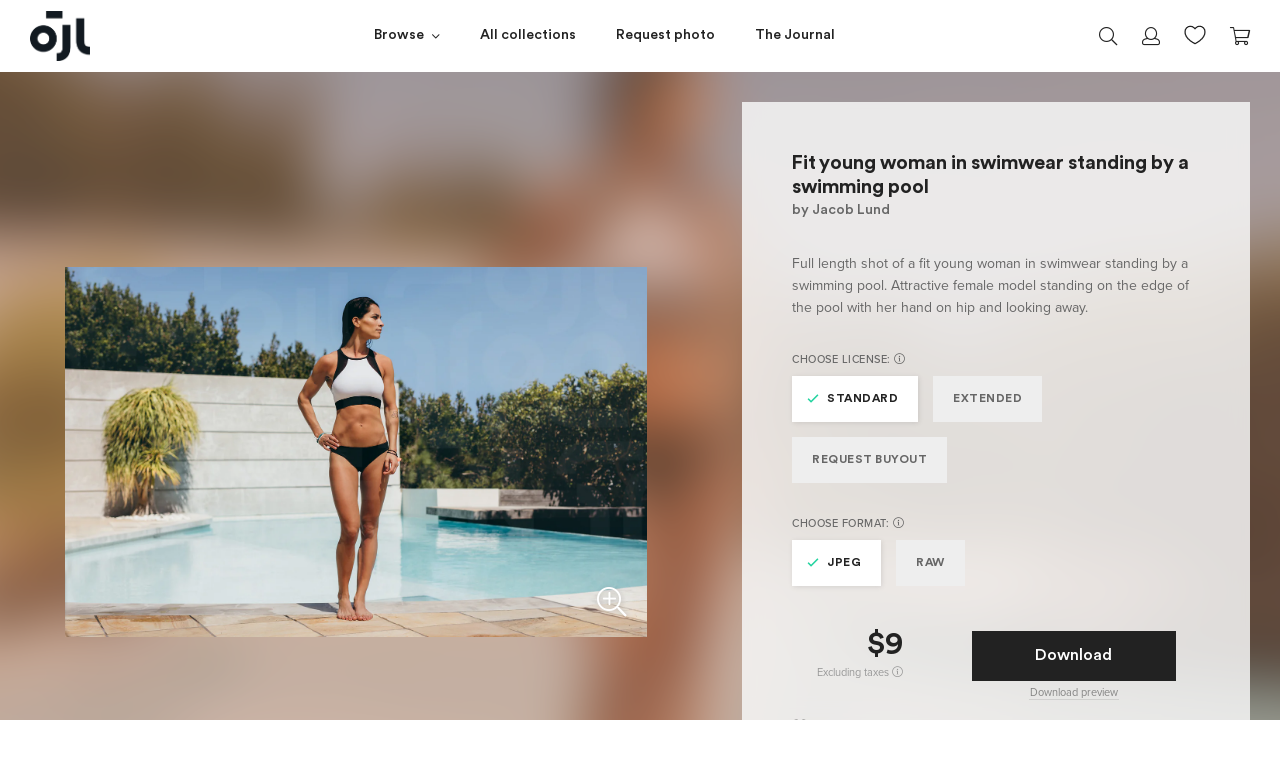

--- FILE ---
content_type: text/html; charset=utf-8
request_url: https://jacoblund.com/products/fit-young-woman-in-swimwear-standing-by-a-swimming-pool
body_size: 25607
content:
<!doctype html>
<!--[if IE 9]> <html class="ie9 no-js" lang="en"> <![endif]-->
<!--[if (gt IE 9)|!(IE)]><!--> <html class="no-js" lang="en"> <!--<![endif]-->
<html>
<head><script src="https://country-blocker.zend-apps.com/scripts/7223/6c1da886822c67822bcf3679d04369fa.js" async></script>



<script src="//ajax.googleapis.com/ajax/libs/jquery/2.2.3/jquery.min.js" type="text/javascript"></script>

  <meta charset="utf-8">
  <meta http-equiv="X-UA-Compatible" content="IE=edge">
  <meta name="viewport" content="width=device-width,initial-scale=1">
  <meta name="theme-color" content="">
  
  <!-- spurit-fix-->
    <link rel="canonical" href="https://jacoblund.com/products/fit-young-woman-in-swimwear-standing-by-a-swimming-pool">
  
    
  <!-- /spurit-fix-->
  
  <!-- compare description and title for collections --><!-- /compare description and title for collections -->
  
   <title>Fit young woman in swimwear standing by a swimming pool &ndash; Jacob Lund Photography Store- premium stock photo</title>

  
    
      <meta name="description" content="Full length shot of a fit young woman in swimwear standing by a swimming pool. Attractive female model standing on the edge of the pool with her hand on hip and looking away. - Premium royalty-free stock image. Easy payment and instant download." />
    
  
  
  <link rel="icon" type="image/png" href="//jacoblund.com/cdn/shop/files/logo_monday1.png?v=1759403009" />

  <meta property="og:site_name" content="Jacob Lund Photography Store">
<meta property="og:url" content="https://jacoblund.com/products/fit-young-woman-in-swimwear-standing-by-a-swimming-pool">
<meta property="og:title" content="Fit young woman in swimwear standing by a swimming pool">
<meta property="og:type" content="website">
<meta property="og:description" content="Full length shot of a fit young woman in swimwear standing by a swimming pool. Attractive female model standing on the edge of the pool with her hand on hip and looking away."><meta property="og:image" itemprop="image" content="https://jacoblund.com/cdn/shop/files/ac1ff7cbbd9360198e9915400cd8679b_1200x764.jpg?v=1759447748" />
    <meta property="og:image:secure_url" itemprop="image" content="https://jacoblund.com/cdn/shop/files/ac1ff7cbbd9360198e9915400cd8679b_1200x764.jpg?v=1759447748" />
    <meta property="og:image:width" content="1200" />
    <meta property="og:image:height" content="764" />
    <meta property="og:image:alt" content="Fit young woman in swimwear standing by a swimming pool" />


  <script>window.performance && window.performance.mark && window.performance.mark('shopify.content_for_header.start');</script><meta id="shopify-digital-wallet" name="shopify-digital-wallet" content="/5900566597/digital_wallets/dialog">
<link rel="alternate" type="application/json+oembed" href="https://jacoblund.com/products/fit-young-woman-in-swimwear-standing-by-a-swimming-pool.oembed">
<script async="async" src="/checkouts/internal/preloads.js?locale=en-US"></script>
<script id="shopify-features" type="application/json">{"accessToken":"0a22463f2c6ea6a66b727ff4b336c717","betas":["rich-media-storefront-analytics"],"domain":"jacoblund.com","predictiveSearch":true,"shopId":5900566597,"locale":"en"}</script>
<script>var Shopify = Shopify || {};
Shopify.shop = "jacoblund.myshopify.com";
Shopify.locale = "en";
Shopify.currency = {"active":"USD","rate":"1.0"};
Shopify.country = "US";
Shopify.theme = {"name":"2021-08-04 - Live Theme","id":120353783877,"schema_name":null,"schema_version":null,"theme_store_id":null,"role":"main"};
Shopify.theme.handle = "null";
Shopify.theme.style = {"id":null,"handle":null};
Shopify.cdnHost = "jacoblund.com/cdn";
Shopify.routes = Shopify.routes || {};
Shopify.routes.root = "/";</script>
<script type="module">!function(o){(o.Shopify=o.Shopify||{}).modules=!0}(window);</script>
<script>!function(o){function n(){var o=[];function n(){o.push(Array.prototype.slice.apply(arguments))}return n.q=o,n}var t=o.Shopify=o.Shopify||{};t.loadFeatures=n(),t.autoloadFeatures=n()}(window);</script>
<script id="shop-js-analytics" type="application/json">{"pageType":"product"}</script>
<script defer="defer" async type="module" src="//jacoblund.com/cdn/shopifycloud/shop-js/modules/v2/client.init-shop-cart-sync_BT-GjEfc.en.esm.js"></script>
<script defer="defer" async type="module" src="//jacoblund.com/cdn/shopifycloud/shop-js/modules/v2/chunk.common_D58fp_Oc.esm.js"></script>
<script defer="defer" async type="module" src="//jacoblund.com/cdn/shopifycloud/shop-js/modules/v2/chunk.modal_xMitdFEc.esm.js"></script>
<script type="module">
  await import("//jacoblund.com/cdn/shopifycloud/shop-js/modules/v2/client.init-shop-cart-sync_BT-GjEfc.en.esm.js");
await import("//jacoblund.com/cdn/shopifycloud/shop-js/modules/v2/chunk.common_D58fp_Oc.esm.js");
await import("//jacoblund.com/cdn/shopifycloud/shop-js/modules/v2/chunk.modal_xMitdFEc.esm.js");

  window.Shopify.SignInWithShop?.initShopCartSync?.({"fedCMEnabled":true,"windoidEnabled":true});

</script>
<script>(function() {
  var isLoaded = false;
  function asyncLoad() {
    if (isLoaded) return;
    isLoaded = true;
    var urls = ["https:\/\/chimpstatic.com\/mcjs-connected\/js\/users\/36e51c3a34496029a47bb09a6\/4b216134d65518150e6241461.js?shop=jacoblund.myshopify.com","https:\/\/gcc.metizapps.com\/assets\/js\/app.js?shop=jacoblund.myshopify.com"];
    for (var i = 0; i < urls.length; i++) {
      var s = document.createElement('script');
      s.type = 'text/javascript';
      s.async = true;
      s.src = urls[i];
      var x = document.getElementsByTagName('script')[0];
      x.parentNode.insertBefore(s, x);
    }
  };
  if(window.attachEvent) {
    window.attachEvent('onload', asyncLoad);
  } else {
    window.addEventListener('load', asyncLoad, false);
  }
})();</script>
<script id="__st">var __st={"a":5900566597,"offset":3600,"reqid":"b5c7176b-75b3-41ba-83d8-8e2a621f442c-1769222053","pageurl":"jacoblund.com\/products\/fit-young-woman-in-swimwear-standing-by-a-swimming-pool","u":"a75958e108be","p":"product","rtyp":"product","rid":1999985279045};</script>
<script>window.ShopifyPaypalV4VisibilityTracking = true;</script>
<script id="captcha-bootstrap">!function(){'use strict';const t='contact',e='account',n='new_comment',o=[[t,t],['blogs',n],['comments',n],[t,'customer']],c=[[e,'customer_login'],[e,'guest_login'],[e,'recover_customer_password'],[e,'create_customer']],r=t=>t.map((([t,e])=>`form[action*='/${t}']:not([data-nocaptcha='true']) input[name='form_type'][value='${e}']`)).join(','),a=t=>()=>t?[...document.querySelectorAll(t)].map((t=>t.form)):[];function s(){const t=[...o],e=r(t);return a(e)}const i='password',u='form_key',d=['recaptcha-v3-token','g-recaptcha-response','h-captcha-response',i],f=()=>{try{return window.sessionStorage}catch{return}},m='__shopify_v',_=t=>t.elements[u];function p(t,e,n=!1){try{const o=window.sessionStorage,c=JSON.parse(o.getItem(e)),{data:r}=function(t){const{data:e,action:n}=t;return t[m]||n?{data:e,action:n}:{data:t,action:n}}(c);for(const[e,n]of Object.entries(r))t.elements[e]&&(t.elements[e].value=n);n&&o.removeItem(e)}catch(o){console.error('form repopulation failed',{error:o})}}const l='form_type',E='cptcha';function T(t){t.dataset[E]=!0}const w=window,h=w.document,L='Shopify',v='ce_forms',y='captcha';let A=!1;((t,e)=>{const n=(g='f06e6c50-85a8-45c8-87d0-21a2b65856fe',I='https://cdn.shopify.com/shopifycloud/storefront-forms-hcaptcha/ce_storefront_forms_captcha_hcaptcha.v1.5.2.iife.js',D={infoText:'Protected by hCaptcha',privacyText:'Privacy',termsText:'Terms'},(t,e,n)=>{const o=w[L][v],c=o.bindForm;if(c)return c(t,g,e,D).then(n);var r;o.q.push([[t,g,e,D],n]),r=I,A||(h.body.append(Object.assign(h.createElement('script'),{id:'captcha-provider',async:!0,src:r})),A=!0)});var g,I,D;w[L]=w[L]||{},w[L][v]=w[L][v]||{},w[L][v].q=[],w[L][y]=w[L][y]||{},w[L][y].protect=function(t,e){n(t,void 0,e),T(t)},Object.freeze(w[L][y]),function(t,e,n,w,h,L){const[v,y,A,g]=function(t,e,n){const i=e?o:[],u=t?c:[],d=[...i,...u],f=r(d),m=r(i),_=r(d.filter((([t,e])=>n.includes(e))));return[a(f),a(m),a(_),s()]}(w,h,L),I=t=>{const e=t.target;return e instanceof HTMLFormElement?e:e&&e.form},D=t=>v().includes(t);t.addEventListener('submit',(t=>{const e=I(t);if(!e)return;const n=D(e)&&!e.dataset.hcaptchaBound&&!e.dataset.recaptchaBound,o=_(e),c=g().includes(e)&&(!o||!o.value);(n||c)&&t.preventDefault(),c&&!n&&(function(t){try{if(!f())return;!function(t){const e=f();if(!e)return;const n=_(t);if(!n)return;const o=n.value;o&&e.removeItem(o)}(t);const e=Array.from(Array(32),(()=>Math.random().toString(36)[2])).join('');!function(t,e){_(t)||t.append(Object.assign(document.createElement('input'),{type:'hidden',name:u})),t.elements[u].value=e}(t,e),function(t,e){const n=f();if(!n)return;const o=[...t.querySelectorAll(`input[type='${i}']`)].map((({name:t})=>t)),c=[...d,...o],r={};for(const[a,s]of new FormData(t).entries())c.includes(a)||(r[a]=s);n.setItem(e,JSON.stringify({[m]:1,action:t.action,data:r}))}(t,e)}catch(e){console.error('failed to persist form',e)}}(e),e.submit())}));const S=(t,e)=>{t&&!t.dataset[E]&&(n(t,e.some((e=>e===t))),T(t))};for(const o of['focusin','change'])t.addEventListener(o,(t=>{const e=I(t);D(e)&&S(e,y())}));const B=e.get('form_key'),M=e.get(l),P=B&&M;t.addEventListener('DOMContentLoaded',(()=>{const t=y();if(P)for(const e of t)e.elements[l].value===M&&p(e,B);[...new Set([...A(),...v().filter((t=>'true'===t.dataset.shopifyCaptcha))])].forEach((e=>S(e,t)))}))}(h,new URLSearchParams(w.location.search),n,t,e,['guest_login'])})(!0,!0)}();</script>
<script integrity="sha256-4kQ18oKyAcykRKYeNunJcIwy7WH5gtpwJnB7kiuLZ1E=" data-source-attribution="shopify.loadfeatures" defer="defer" src="//jacoblund.com/cdn/shopifycloud/storefront/assets/storefront/load_feature-a0a9edcb.js" crossorigin="anonymous"></script>
<script data-source-attribution="shopify.dynamic_checkout.dynamic.init">var Shopify=Shopify||{};Shopify.PaymentButton=Shopify.PaymentButton||{isStorefrontPortableWallets:!0,init:function(){window.Shopify.PaymentButton.init=function(){};var t=document.createElement("script");t.src="https://jacoblund.com/cdn/shopifycloud/portable-wallets/latest/portable-wallets.en.js",t.type="module",document.head.appendChild(t)}};
</script>
<script data-source-attribution="shopify.dynamic_checkout.buyer_consent">
  function portableWalletsHideBuyerConsent(e){var t=document.getElementById("shopify-buyer-consent"),n=document.getElementById("shopify-subscription-policy-button");t&&n&&(t.classList.add("hidden"),t.setAttribute("aria-hidden","true"),n.removeEventListener("click",e))}function portableWalletsShowBuyerConsent(e){var t=document.getElementById("shopify-buyer-consent"),n=document.getElementById("shopify-subscription-policy-button");t&&n&&(t.classList.remove("hidden"),t.removeAttribute("aria-hidden"),n.addEventListener("click",e))}window.Shopify?.PaymentButton&&(window.Shopify.PaymentButton.hideBuyerConsent=portableWalletsHideBuyerConsent,window.Shopify.PaymentButton.showBuyerConsent=portableWalletsShowBuyerConsent);
</script>
<script data-source-attribution="shopify.dynamic_checkout.cart.bootstrap">document.addEventListener("DOMContentLoaded",(function(){function t(){return document.querySelector("shopify-accelerated-checkout-cart, shopify-accelerated-checkout")}if(t())Shopify.PaymentButton.init();else{new MutationObserver((function(e,n){t()&&(Shopify.PaymentButton.init(),n.disconnect())})).observe(document.body,{childList:!0,subtree:!0})}}));
</script>
<link id="shopify-accelerated-checkout-styles" rel="stylesheet" media="screen" href="https://jacoblund.com/cdn/shopifycloud/portable-wallets/latest/accelerated-checkout-backwards-compat.css" crossorigin="anonymous">
<style id="shopify-accelerated-checkout-cart">
        #shopify-buyer-consent {
  margin-top: 1em;
  display: inline-block;
  width: 100%;
}

#shopify-buyer-consent.hidden {
  display: none;
}

#shopify-subscription-policy-button {
  background: none;
  border: none;
  padding: 0;
  text-decoration: underline;
  font-size: inherit;
  cursor: pointer;
}

#shopify-subscription-policy-button::before {
  box-shadow: none;
}

      </style>

<script>window.performance && window.performance.mark && window.performance.mark('shopify.content_for_header.end');</script>

  <link href="//jacoblund.com/cdn/shop/t/24/assets/plugins.min.css?v=169210070353738701011626979728" rel="stylesheet" type="text/css" media="all" />
  <link href="//jacoblund.com/cdn/shop/t/24/assets/style.scss.css?v=161554814221973161371626979746" rel="stylesheet" type="text/css" media="all" />

  <script src="//jacoblund.com/cdn/shopifycloud/storefront/assets/themes_support/shopify_common-5f594365.js" type="text/javascript"></script>
  <script src="//jacoblund.com/cdn/shopifycloud/storefront/assets/themes_support/option_selection-b017cd28.js" type="text/javascript"></script>

  

  <script src="//code.jquery.com/jquery-latest.min.js" type="text/javascript"></script>

  <!-- Currency for ajax cart -->
  <script>
    window.money_format = "${{amount_no_decimals}} USD";
    window.shop_currency = "USD";
  </script>
  
  <meta name="google-site-verification" content="nZ4eja66BkukBcrsWu39-BDyWmRe0sUJ1k9RM-KRpYM" />

  <meta name="p:domain_verify" content="64f7570621c04a0a60d9fc345cc149f6"/>
  
  <!-- Global site tag (gtag.js) - Google Ads: 844729303 -->
	<script async src="https://www.googletagmanager.com/gtag/js?id=AW-844729303"></script>
	<script>
 		 window.dataLayer = window.dataLayer || [];
 		 function gtag(){dataLayer.push(arguments);}
 		 gtag('js', new Date());

		  gtag('config', 'AW-844729303');
	</script>

  

<script>
	window.StoreCreditInit = {
		shop: 'jacoblund.myshopify.com',
		cashback_widget_status: 0
	}
</script>




<link href="https://monorail-edge.shopifysvc.com" rel="dns-prefetch">
<script>(function(){if ("sendBeacon" in navigator && "performance" in window) {try {var session_token_from_headers = performance.getEntriesByType('navigation')[0].serverTiming.find(x => x.name == '_s').description;} catch {var session_token_from_headers = undefined;}var session_cookie_matches = document.cookie.match(/_shopify_s=([^;]*)/);var session_token_from_cookie = session_cookie_matches && session_cookie_matches.length === 2 ? session_cookie_matches[1] : "";var session_token = session_token_from_headers || session_token_from_cookie || "";function handle_abandonment_event(e) {var entries = performance.getEntries().filter(function(entry) {return /monorail-edge.shopifysvc.com/.test(entry.name);});if (!window.abandonment_tracked && entries.length === 0) {window.abandonment_tracked = true;var currentMs = Date.now();var navigation_start = performance.timing.navigationStart;var payload = {shop_id: 5900566597,url: window.location.href,navigation_start,duration: currentMs - navigation_start,session_token,page_type: "product"};window.navigator.sendBeacon("https://monorail-edge.shopifysvc.com/v1/produce", JSON.stringify({schema_id: "online_store_buyer_site_abandonment/1.1",payload: payload,metadata: {event_created_at_ms: currentMs,event_sent_at_ms: currentMs}}));}}window.addEventListener('pagehide', handle_abandonment_event);}}());</script>
<script id="web-pixels-manager-setup">(function e(e,d,r,n,o){if(void 0===o&&(o={}),!Boolean(null===(a=null===(i=window.Shopify)||void 0===i?void 0:i.analytics)||void 0===a?void 0:a.replayQueue)){var i,a;window.Shopify=window.Shopify||{};var t=window.Shopify;t.analytics=t.analytics||{};var s=t.analytics;s.replayQueue=[],s.publish=function(e,d,r){return s.replayQueue.push([e,d,r]),!0};try{self.performance.mark("wpm:start")}catch(e){}var l=function(){var e={modern:/Edge?\/(1{2}[4-9]|1[2-9]\d|[2-9]\d{2}|\d{4,})\.\d+(\.\d+|)|Firefox\/(1{2}[4-9]|1[2-9]\d|[2-9]\d{2}|\d{4,})\.\d+(\.\d+|)|Chrom(ium|e)\/(9{2}|\d{3,})\.\d+(\.\d+|)|(Maci|X1{2}).+ Version\/(15\.\d+|(1[6-9]|[2-9]\d|\d{3,})\.\d+)([,.]\d+|)( \(\w+\)|)( Mobile\/\w+|) Safari\/|Chrome.+OPR\/(9{2}|\d{3,})\.\d+\.\d+|(CPU[ +]OS|iPhone[ +]OS|CPU[ +]iPhone|CPU IPhone OS|CPU iPad OS)[ +]+(15[._]\d+|(1[6-9]|[2-9]\d|\d{3,})[._]\d+)([._]\d+|)|Android:?[ /-](13[3-9]|1[4-9]\d|[2-9]\d{2}|\d{4,})(\.\d+|)(\.\d+|)|Android.+Firefox\/(13[5-9]|1[4-9]\d|[2-9]\d{2}|\d{4,})\.\d+(\.\d+|)|Android.+Chrom(ium|e)\/(13[3-9]|1[4-9]\d|[2-9]\d{2}|\d{4,})\.\d+(\.\d+|)|SamsungBrowser\/([2-9]\d|\d{3,})\.\d+/,legacy:/Edge?\/(1[6-9]|[2-9]\d|\d{3,})\.\d+(\.\d+|)|Firefox\/(5[4-9]|[6-9]\d|\d{3,})\.\d+(\.\d+|)|Chrom(ium|e)\/(5[1-9]|[6-9]\d|\d{3,})\.\d+(\.\d+|)([\d.]+$|.*Safari\/(?![\d.]+ Edge\/[\d.]+$))|(Maci|X1{2}).+ Version\/(10\.\d+|(1[1-9]|[2-9]\d|\d{3,})\.\d+)([,.]\d+|)( \(\w+\)|)( Mobile\/\w+|) Safari\/|Chrome.+OPR\/(3[89]|[4-9]\d|\d{3,})\.\d+\.\d+|(CPU[ +]OS|iPhone[ +]OS|CPU[ +]iPhone|CPU IPhone OS|CPU iPad OS)[ +]+(10[._]\d+|(1[1-9]|[2-9]\d|\d{3,})[._]\d+)([._]\d+|)|Android:?[ /-](13[3-9]|1[4-9]\d|[2-9]\d{2}|\d{4,})(\.\d+|)(\.\d+|)|Mobile Safari.+OPR\/([89]\d|\d{3,})\.\d+\.\d+|Android.+Firefox\/(13[5-9]|1[4-9]\d|[2-9]\d{2}|\d{4,})\.\d+(\.\d+|)|Android.+Chrom(ium|e)\/(13[3-9]|1[4-9]\d|[2-9]\d{2}|\d{4,})\.\d+(\.\d+|)|Android.+(UC? ?Browser|UCWEB|U3)[ /]?(15\.([5-9]|\d{2,})|(1[6-9]|[2-9]\d|\d{3,})\.\d+)\.\d+|SamsungBrowser\/(5\.\d+|([6-9]|\d{2,})\.\d+)|Android.+MQ{2}Browser\/(14(\.(9|\d{2,})|)|(1[5-9]|[2-9]\d|\d{3,})(\.\d+|))(\.\d+|)|K[Aa][Ii]OS\/(3\.\d+|([4-9]|\d{2,})\.\d+)(\.\d+|)/},d=e.modern,r=e.legacy,n=navigator.userAgent;return n.match(d)?"modern":n.match(r)?"legacy":"unknown"}(),u="modern"===l?"modern":"legacy",c=(null!=n?n:{modern:"",legacy:""})[u],f=function(e){return[e.baseUrl,"/wpm","/b",e.hashVersion,"modern"===e.buildTarget?"m":"l",".js"].join("")}({baseUrl:d,hashVersion:r,buildTarget:u}),m=function(e){var d=e.version,r=e.bundleTarget,n=e.surface,o=e.pageUrl,i=e.monorailEndpoint;return{emit:function(e){var a=e.status,t=e.errorMsg,s=(new Date).getTime(),l=JSON.stringify({metadata:{event_sent_at_ms:s},events:[{schema_id:"web_pixels_manager_load/3.1",payload:{version:d,bundle_target:r,page_url:o,status:a,surface:n,error_msg:t},metadata:{event_created_at_ms:s}}]});if(!i)return console&&console.warn&&console.warn("[Web Pixels Manager] No Monorail endpoint provided, skipping logging."),!1;try{return self.navigator.sendBeacon.bind(self.navigator)(i,l)}catch(e){}var u=new XMLHttpRequest;try{return u.open("POST",i,!0),u.setRequestHeader("Content-Type","text/plain"),u.send(l),!0}catch(e){return console&&console.warn&&console.warn("[Web Pixels Manager] Got an unhandled error while logging to Monorail."),!1}}}}({version:r,bundleTarget:l,surface:e.surface,pageUrl:self.location.href,monorailEndpoint:e.monorailEndpoint});try{o.browserTarget=l,function(e){var d=e.src,r=e.async,n=void 0===r||r,o=e.onload,i=e.onerror,a=e.sri,t=e.scriptDataAttributes,s=void 0===t?{}:t,l=document.createElement("script"),u=document.querySelector("head"),c=document.querySelector("body");if(l.async=n,l.src=d,a&&(l.integrity=a,l.crossOrigin="anonymous"),s)for(var f in s)if(Object.prototype.hasOwnProperty.call(s,f))try{l.dataset[f]=s[f]}catch(e){}if(o&&l.addEventListener("load",o),i&&l.addEventListener("error",i),u)u.appendChild(l);else{if(!c)throw new Error("Did not find a head or body element to append the script");c.appendChild(l)}}({src:f,async:!0,onload:function(){if(!function(){var e,d;return Boolean(null===(d=null===(e=window.Shopify)||void 0===e?void 0:e.analytics)||void 0===d?void 0:d.initialized)}()){var d=window.webPixelsManager.init(e)||void 0;if(d){var r=window.Shopify.analytics;r.replayQueue.forEach((function(e){var r=e[0],n=e[1],o=e[2];d.publishCustomEvent(r,n,o)})),r.replayQueue=[],r.publish=d.publishCustomEvent,r.visitor=d.visitor,r.initialized=!0}}},onerror:function(){return m.emit({status:"failed",errorMsg:"".concat(f," has failed to load")})},sri:function(e){var d=/^sha384-[A-Za-z0-9+/=]+$/;return"string"==typeof e&&d.test(e)}(c)?c:"",scriptDataAttributes:o}),m.emit({status:"loading"})}catch(e){m.emit({status:"failed",errorMsg:(null==e?void 0:e.message)||"Unknown error"})}}})({shopId: 5900566597,storefrontBaseUrl: "https://jacoblund.com",extensionsBaseUrl: "https://extensions.shopifycdn.com/cdn/shopifycloud/web-pixels-manager",monorailEndpoint: "https://monorail-edge.shopifysvc.com/unstable/produce_batch",surface: "storefront-renderer",enabledBetaFlags: ["2dca8a86"],webPixelsConfigList: [{"id":"shopify-app-pixel","configuration":"{}","eventPayloadVersion":"v1","runtimeContext":"STRICT","scriptVersion":"0450","apiClientId":"shopify-pixel","type":"APP","privacyPurposes":["ANALYTICS","MARKETING"]},{"id":"shopify-custom-pixel","eventPayloadVersion":"v1","runtimeContext":"LAX","scriptVersion":"0450","apiClientId":"shopify-pixel","type":"CUSTOM","privacyPurposes":["ANALYTICS","MARKETING"]}],isMerchantRequest: false,initData: {"shop":{"name":"Jacob Lund Photography Store","paymentSettings":{"currencyCode":"USD"},"myshopifyDomain":"jacoblund.myshopify.com","countryCode":"DK","storefrontUrl":"https:\/\/jacoblund.com"},"customer":null,"cart":null,"checkout":null,"productVariants":[{"price":{"amount":9.0,"currencyCode":"USD"},"product":{"title":"Fit young woman in swimwear standing by a swimming pool","vendor":"Jacob Lund Photography Store","id":"1999985279045","untranslatedTitle":"Fit young woman in swimwear standing by a swimming pool","url":"\/products\/fit-young-woman-in-swimwear-standing-by-a-swimming-pool","type":"Photo"},"id":"39819928830021","image":{"src":"\/\/jacoblund.com\/cdn\/shop\/files\/ac1ff7cbbd9360198e9915400cd8679b.jpg?v=1759447748"},"sku":"1999985279045-Standard-JPEG","title":"Standard \/ JPEG","untranslatedTitle":"Standard \/ JPEG"},{"price":{"amount":99.0,"currencyCode":"USD"},"product":{"title":"Fit young woman in swimwear standing by a swimming pool","vendor":"Jacob Lund Photography Store","id":"1999985279045","untranslatedTitle":"Fit young woman in swimwear standing by a swimming pool","url":"\/products\/fit-young-woman-in-swimwear-standing-by-a-swimming-pool","type":"Photo"},"id":"39819928862789","image":{"src":"\/\/jacoblund.com\/cdn\/shop\/files\/ac1ff7cbbd9360198e9915400cd8679b.jpg?v=1759447748"},"sku":"1999985279045-Standard-RAW","title":"Standard \/ RAW","untranslatedTitle":"Standard \/ RAW"},{"price":{"amount":99.0,"currencyCode":"USD"},"product":{"title":"Fit young woman in swimwear standing by a swimming pool","vendor":"Jacob Lund Photography Store","id":"1999985279045","untranslatedTitle":"Fit young woman in swimwear standing by a swimming pool","url":"\/products\/fit-young-woman-in-swimwear-standing-by-a-swimming-pool","type":"Photo"},"id":"39819928895557","image":{"src":"\/\/jacoblund.com\/cdn\/shop\/files\/ac1ff7cbbd9360198e9915400cd8679b.jpg?v=1759447748"},"sku":"1999985279045-Extended-JPEG","title":"Extended \/ JPEG","untranslatedTitle":"Extended \/ JPEG"},{"price":{"amount":189.0,"currencyCode":"USD"},"product":{"title":"Fit young woman in swimwear standing by a swimming pool","vendor":"Jacob Lund Photography Store","id":"1999985279045","untranslatedTitle":"Fit young woman in swimwear standing by a swimming pool","url":"\/products\/fit-young-woman-in-swimwear-standing-by-a-swimming-pool","type":"Photo"},"id":"39819928928325","image":{"src":"\/\/jacoblund.com\/cdn\/shop\/files\/ac1ff7cbbd9360198e9915400cd8679b.jpg?v=1759447748"},"sku":"1999985279045-Extended-RAW","title":"Extended \/ RAW","untranslatedTitle":"Extended \/ RAW"}],"purchasingCompany":null},},"https://jacoblund.com/cdn","fcfee988w5aeb613cpc8e4bc33m6693e112",{"modern":"","legacy":""},{"shopId":"5900566597","storefrontBaseUrl":"https:\/\/jacoblund.com","extensionBaseUrl":"https:\/\/extensions.shopifycdn.com\/cdn\/shopifycloud\/web-pixels-manager","surface":"storefront-renderer","enabledBetaFlags":"[\"2dca8a86\"]","isMerchantRequest":"false","hashVersion":"fcfee988w5aeb613cpc8e4bc33m6693e112","publish":"custom","events":"[[\"page_viewed\",{}],[\"product_viewed\",{\"productVariant\":{\"price\":{\"amount\":9.0,\"currencyCode\":\"USD\"},\"product\":{\"title\":\"Fit young woman in swimwear standing by a swimming pool\",\"vendor\":\"Jacob Lund Photography Store\",\"id\":\"1999985279045\",\"untranslatedTitle\":\"Fit young woman in swimwear standing by a swimming pool\",\"url\":\"\/products\/fit-young-woman-in-swimwear-standing-by-a-swimming-pool\",\"type\":\"Photo\"},\"id\":\"39819928830021\",\"image\":{\"src\":\"\/\/jacoblund.com\/cdn\/shop\/files\/ac1ff7cbbd9360198e9915400cd8679b.jpg?v=1759447748\"},\"sku\":\"1999985279045-Standard-JPEG\",\"title\":\"Standard \/ JPEG\",\"untranslatedTitle\":\"Standard \/ JPEG\"}}]]"});</script><script>
  window.ShopifyAnalytics = window.ShopifyAnalytics || {};
  window.ShopifyAnalytics.meta = window.ShopifyAnalytics.meta || {};
  window.ShopifyAnalytics.meta.currency = 'USD';
  var meta = {"product":{"id":1999985279045,"gid":"gid:\/\/shopify\/Product\/1999985279045","vendor":"Jacob Lund Photography Store","type":"Photo","handle":"fit-young-woman-in-swimwear-standing-by-a-swimming-pool","variants":[{"id":39819928830021,"price":900,"name":"Fit young woman in swimwear standing by a swimming pool - Standard \/ JPEG","public_title":"Standard \/ JPEG","sku":"1999985279045-Standard-JPEG"},{"id":39819928862789,"price":9900,"name":"Fit young woman in swimwear standing by a swimming pool - Standard \/ RAW","public_title":"Standard \/ RAW","sku":"1999985279045-Standard-RAW"},{"id":39819928895557,"price":9900,"name":"Fit young woman in swimwear standing by a swimming pool - Extended \/ JPEG","public_title":"Extended \/ JPEG","sku":"1999985279045-Extended-JPEG"},{"id":39819928928325,"price":18900,"name":"Fit young woman in swimwear standing by a swimming pool - Extended \/ RAW","public_title":"Extended \/ RAW","sku":"1999985279045-Extended-RAW"}],"remote":false},"page":{"pageType":"product","resourceType":"product","resourceId":1999985279045,"requestId":"b5c7176b-75b3-41ba-83d8-8e2a621f442c-1769222053"}};
  for (var attr in meta) {
    window.ShopifyAnalytics.meta[attr] = meta[attr];
  }
</script>
<script class="analytics">
  (function () {
    var customDocumentWrite = function(content) {
      var jquery = null;

      if (window.jQuery) {
        jquery = window.jQuery;
      } else if (window.Checkout && window.Checkout.$) {
        jquery = window.Checkout.$;
      }

      if (jquery) {
        jquery('body').append(content);
      }
    };

    var hasLoggedConversion = function(token) {
      if (token) {
        return document.cookie.indexOf('loggedConversion=' + token) !== -1;
      }
      return false;
    }

    var setCookieIfConversion = function(token) {
      if (token) {
        var twoMonthsFromNow = new Date(Date.now());
        twoMonthsFromNow.setMonth(twoMonthsFromNow.getMonth() + 2);

        document.cookie = 'loggedConversion=' + token + '; expires=' + twoMonthsFromNow;
      }
    }

    var trekkie = window.ShopifyAnalytics.lib = window.trekkie = window.trekkie || [];
    if (trekkie.integrations) {
      return;
    }
    trekkie.methods = [
      'identify',
      'page',
      'ready',
      'track',
      'trackForm',
      'trackLink'
    ];
    trekkie.factory = function(method) {
      return function() {
        var args = Array.prototype.slice.call(arguments);
        args.unshift(method);
        trekkie.push(args);
        return trekkie;
      };
    };
    for (var i = 0; i < trekkie.methods.length; i++) {
      var key = trekkie.methods[i];
      trekkie[key] = trekkie.factory(key);
    }
    trekkie.load = function(config) {
      trekkie.config = config || {};
      trekkie.config.initialDocumentCookie = document.cookie;
      var first = document.getElementsByTagName('script')[0];
      var script = document.createElement('script');
      script.type = 'text/javascript';
      script.onerror = function(e) {
        var scriptFallback = document.createElement('script');
        scriptFallback.type = 'text/javascript';
        scriptFallback.onerror = function(error) {
                var Monorail = {
      produce: function produce(monorailDomain, schemaId, payload) {
        var currentMs = new Date().getTime();
        var event = {
          schema_id: schemaId,
          payload: payload,
          metadata: {
            event_created_at_ms: currentMs,
            event_sent_at_ms: currentMs
          }
        };
        return Monorail.sendRequest("https://" + monorailDomain + "/v1/produce", JSON.stringify(event));
      },
      sendRequest: function sendRequest(endpointUrl, payload) {
        // Try the sendBeacon API
        if (window && window.navigator && typeof window.navigator.sendBeacon === 'function' && typeof window.Blob === 'function' && !Monorail.isIos12()) {
          var blobData = new window.Blob([payload], {
            type: 'text/plain'
          });

          if (window.navigator.sendBeacon(endpointUrl, blobData)) {
            return true;
          } // sendBeacon was not successful

        } // XHR beacon

        var xhr = new XMLHttpRequest();

        try {
          xhr.open('POST', endpointUrl);
          xhr.setRequestHeader('Content-Type', 'text/plain');
          xhr.send(payload);
        } catch (e) {
          console.log(e);
        }

        return false;
      },
      isIos12: function isIos12() {
        return window.navigator.userAgent.lastIndexOf('iPhone; CPU iPhone OS 12_') !== -1 || window.navigator.userAgent.lastIndexOf('iPad; CPU OS 12_') !== -1;
      }
    };
    Monorail.produce('monorail-edge.shopifysvc.com',
      'trekkie_storefront_load_errors/1.1',
      {shop_id: 5900566597,
      theme_id: 120353783877,
      app_name: "storefront",
      context_url: window.location.href,
      source_url: "//jacoblund.com/cdn/s/trekkie.storefront.8d95595f799fbf7e1d32231b9a28fd43b70c67d3.min.js"});

        };
        scriptFallback.async = true;
        scriptFallback.src = '//jacoblund.com/cdn/s/trekkie.storefront.8d95595f799fbf7e1d32231b9a28fd43b70c67d3.min.js';
        first.parentNode.insertBefore(scriptFallback, first);
      };
      script.async = true;
      script.src = '//jacoblund.com/cdn/s/trekkie.storefront.8d95595f799fbf7e1d32231b9a28fd43b70c67d3.min.js';
      first.parentNode.insertBefore(script, first);
    };
    trekkie.load(
      {"Trekkie":{"appName":"storefront","development":false,"defaultAttributes":{"shopId":5900566597,"isMerchantRequest":null,"themeId":120353783877,"themeCityHash":"14385208915852671297","contentLanguage":"en","currency":"USD","eventMetadataId":"f7dafc5c-428f-4bec-9ca2-a4b306e562bd"},"isServerSideCookieWritingEnabled":true,"monorailRegion":"shop_domain","enabledBetaFlags":["65f19447"]},"Session Attribution":{},"S2S":{"facebookCapiEnabled":false,"source":"trekkie-storefront-renderer","apiClientId":580111}}
    );

    var loaded = false;
    trekkie.ready(function() {
      if (loaded) return;
      loaded = true;

      window.ShopifyAnalytics.lib = window.trekkie;

      var originalDocumentWrite = document.write;
      document.write = customDocumentWrite;
      try { window.ShopifyAnalytics.merchantGoogleAnalytics.call(this); } catch(error) {};
      document.write = originalDocumentWrite;

      window.ShopifyAnalytics.lib.page(null,{"pageType":"product","resourceType":"product","resourceId":1999985279045,"requestId":"b5c7176b-75b3-41ba-83d8-8e2a621f442c-1769222053","shopifyEmitted":true});

      var match = window.location.pathname.match(/checkouts\/(.+)\/(thank_you|post_purchase)/)
      var token = match? match[1]: undefined;
      if (!hasLoggedConversion(token)) {
        setCookieIfConversion(token);
        window.ShopifyAnalytics.lib.track("Viewed Product",{"currency":"USD","variantId":39819928830021,"productId":1999985279045,"productGid":"gid:\/\/shopify\/Product\/1999985279045","name":"Fit young woman in swimwear standing by a swimming pool - Standard \/ JPEG","price":"9.00","sku":"1999985279045-Standard-JPEG","brand":"Jacob Lund Photography Store","variant":"Standard \/ JPEG","category":"Photo","nonInteraction":true,"remote":false},undefined,undefined,{"shopifyEmitted":true});
      window.ShopifyAnalytics.lib.track("monorail:\/\/trekkie_storefront_viewed_product\/1.1",{"currency":"USD","variantId":39819928830021,"productId":1999985279045,"productGid":"gid:\/\/shopify\/Product\/1999985279045","name":"Fit young woman in swimwear standing by a swimming pool - Standard \/ JPEG","price":"9.00","sku":"1999985279045-Standard-JPEG","brand":"Jacob Lund Photography Store","variant":"Standard \/ JPEG","category":"Photo","nonInteraction":true,"remote":false,"referer":"https:\/\/jacoblund.com\/products\/fit-young-woman-in-swimwear-standing-by-a-swimming-pool"});
      }
    });


        var eventsListenerScript = document.createElement('script');
        eventsListenerScript.async = true;
        eventsListenerScript.src = "//jacoblund.com/cdn/shopifycloud/storefront/assets/shop_events_listener-3da45d37.js";
        document.getElementsByTagName('head')[0].appendChild(eventsListenerScript);

})();</script>
<script
  defer
  src="https://jacoblund.com/cdn/shopifycloud/perf-kit/shopify-perf-kit-3.0.4.min.js"
  data-application="storefront-renderer"
  data-shop-id="5900566597"
  data-render-region="gcp-us-east1"
  data-page-type="product"
  data-theme-instance-id="120353783877"
  data-theme-name=""
  data-theme-version=""
  data-monorail-region="shop_domain"
  data-resource-timing-sampling-rate="10"
  data-shs="true"
  data-shs-beacon="true"
  data-shs-export-with-fetch="true"
  data-shs-logs-sample-rate="1"
  data-shs-beacon-endpoint="https://jacoblund.com/api/collect"
></script>
</head>


<body class="padding-top">

  <div id="shopify-section-header" class="shopify-section">
<header itemscope itemtype="http://schema.org/Organization" class="light">
  <link itemprop="url" href="https://jacoblund.com">
  <link itemprop="sameAs" href="https://www.instagram.com/jacoblundphoto">
  <link itemprop="sameAs" href="https://www.facebook.com/jacoblundphotography">
  <div class="container-fluid flex">

    
    <div class="logo">
      <a href="/">
        <img itemprop="logo" src="//jacoblund.com/cdn/shop/files/shopify_logo_white.png?v=1759393191" alt="Jacob Lund Photography Store" style="width: 60px;" class="light" />
        
         <img src="//jacoblund.com/cdn/shop/files/shopify_logo_black.png?v=1759393241" alt="Jacob Lund Photography Store" style="width: 60px;" class="dark" />
         
      </a>
    </div>

    
    <div class="navigation">
      <ul>
  

    
    
    
    

    
    
      <li class="has-dropdown ">
        <a href="/">
          Browse <i class="fal fa-angle-down"></i>
        </a>

        <div class="megaDropdown">
          
            <span class="arrow"></span>
            <div class="mobileTitle"><i class="fal fa-long-arrow-left"></i> Browse</div>
            <div class="container-fluid">
              <ul class="childlists">

                
                <li class="allInCategory">
                  <a href="/" class="title">All Browse</a>
                </li>
                

                

                  
                  

                  
                    <li>
                      <a href="#" class="title has-children">Browse by category</a>

                      
                        <ul>
                          <div class="mobileTitle"><i class="fal fa-angle-left"></i> Browse by category</div>

                          

                          
                            
                            <li>
                              <a href="/collections/lifestyle-1" >Lifestyle</a>
                            </li>
                            
                          
                            
                            <li>
                              <a href="/collections/business" >Business</a>
                            </li>
                            
                          
                            
                            <li>
                              <a href="/collections/fitness" >Fitness</a>
                            </li>
                            
                          
                            
                            <li>
                              <a href="/collections/newest" >New photos</a>
                            </li>
                            
                          
                        </ul>
                      

                    </li>
                  
                    <li>
                      <a href="/" class="title has-children">Photographer</a>

                      
                        <ul>
                          <div class="mobileTitle"><i class="fal fa-angle-left"></i> Photographer</div>

                          
                          <li class="allInCategory">
                            <a href="/">Alt i Photographer</a>
                          </li>
                          

                          
                            
                            <li>
                              <a href="/collections/photographer-jacob-lund" >Jacob Lund</a>
                            </li>
                            
                          
                            
                            <li>
                              <a href="/collections/photos-courtney-gretchen" >Courtney Gretchen</a>
                            </li>
                            
                          
                            
                            <li>
                              <a href="/collections/photos-julia-amaral" >Júlia Amaral</a>
                            </li>
                            
                          
                            
                            <li>
                              <a href="/collections/photos-ana-suanes" >Ana Suanes</a>
                            </li>
                            
                          
                        </ul>
                      

                    </li>
                  
                    <li>
                      <a href="#" class="title has-children">Curated</a>

                      
                        <ul>
                          <div class="mobileTitle"><i class="fal fa-angle-left"></i> Curated</div>

                          

                          
                            
                            <li>
                              <a href="/collections/valentines-day" >Valentines Day</a>
                            </li>
                            
                          
                            
                            <li>
                              <a href="/collections/working-out" >Working Out</a>
                            </li>
                            
                          
                            
                            <li>
                              <a href="/collections/a-world-connected" >A World Connected</a>
                            </li>
                            
                          
                            
                            <li>
                              <a href="/collections/women-taking-the-lead" >Woman Taking the Lead</a>
                            </li>
                            
                          
                            
                            <li>
                              <a href="/collections/having-a-blast" >Having a Blast!</a>
                            </li>
                            
                          
                            
                            <li>
                              <a href="/collections/teams" >Teams</a>
                            </li>
                            
                          
                        </ul>
                      

                    </li>
                  
                
                
              </ul>
            </div>
          
        </div>
      </li>
    
  

    
    
    
    

    
    
      <li class="">
        <a href="/collections">
          All collections
        </a>
      </li>
    
  

    
    
    
    

    
    
      <li class="">
        <a href="/pages/request-photo">
          Request photo
        </a>
      </li>
    
  

    
    
    
    

    
    
      <li class="">
        <a href="/blogs/thejournal">
          The Journal
        </a>
      </li>
    
  
</ul>

    </div>

    
    <div class="buttons text-right">
      <a href="#" class="searchToggle">
        <i class="fal fa-search"></i>
      </a>
      <div class="search">
        <form action="/search" method="get" id="search-form" role="search">
          <input type="hidden" name="type" value="product" />
          <input type="text" class="form-control" name="q" placeholder="Search keywords...">
        </form>
      </div>
      <a href="/account" class="user">
        <i class="fal fa-user"></i>
      </a>
      <a href="/cart" class="cartToggle">
        <i class="fal fa-shopping-cart"></i>
        <span class="cartCount">0</span>
      </a>
      <a href="#" class="navToggle">
        <div class="hamburger">
          <span></span>
          <span></span>
          <span></span>
        </div>
      </a>
    </div>

  </div>

  

</header>



<div class="cartDrawerOverlay"></div>

<div class="cartDrawer">

  <div class="top">

    <h3><i class="fal fa-shopping-cart"></i> Your cart</h3>

    <a href="#" class="closeCartDrawer"><i class="fal fa-times"></i> Close</a>

  </div>

  <div class="emptyCart">
    <i class="fal fa-shopping-cart"></i>
    Your cart is empty.
  </div>

  <div class="items">
    
  </div>

  <div class="bottom">
    <div class="summary">
      <div class="line">
        <span class="title">Subtotal:</span>
        <span class="price">$0</span>
      </div>
    </div>
    <div class="actions">
      <a href="/cart" class="btn">Go to checkout</a>
    </div>
  </div>

</div>








</div>

   <div id="shopify-section-static-product" class="shopify-section">













<section class="product" itemscope itemtype="http://schema.org/Product">

<meta itemprop="url" content="https://jacoblund.com/products/fit-young-woman-in-swimwear-standing-by-a-swimming-pool" />
<meta itemprop="image" content="//jacoblund.com/cdn/shop/files/ac1ff7cbbd9360198e9915400cd8679b.jpg?v=1759447748" />
<meta itemprop="audience" content="Business owners looking for unique visual content for their project, web designers developing an authentic visual solution for the site. Lovers of artistic photography.">
<meta itemprop="color" content="Сolor selection available">
<meta itemprop="isRelatedTo" content="https://jacoblund.com/collections/business/products/group-of-business-people-in-meeting-at-office?variant=19264752091205">
<meta itemprop="isSimilarTo" content="https://jacoblund.com/collections/ideas-cartel-mjaxny0wmi0xmiatiej1c2luzxnzielkzwfzienhcnrlba/products/team-young-professionals-having-discussion-in-office?variant=19264204406853">
<meta itemprop="logo" content="https://cdn.shopify.com/s/files/1/0059/0056/6597/files/logo2.png?v=1540484015">
<meta itemprop="manufacturer" content="Jacob Lund Photography Store">
<meta itemprop="model" content="2001710710853">
<meta itemprop="slogan" content="We could make your wishes come true!">
<meta itemprop="mainEntityOfPage" content="https://jacoblund.com/products/fit-young-woman-in-swimwear-standing-by-a-swimming-pool">
<meta itemprop="productionDate" content="2019-04-05">
<meta itemprop="sku" content="2001710710853">
<span itemprop="brand" itemscope itemtype="http://schema.org/Brand">
        <meta itemprop="name" content="Jacob Lund Photography Store">
        <meta itemprop="logo" content="https://cdn.shopify.com/s/files/1/0059/0056/6597/files/logo2.png?v=1540484015">
        <meta itemprop="description" content="Jacob Lund Photography ApS is a production company specialized in stock images. We are passionate about creating beautiful visual content that appeals to a big variety of customer needs. We create and shoot our own productions from A-Z which means that everything from concept to retouching the final image is done in-house. Our mission is to raise the bar for stock photography by producing stunning and meaningful images. What started as a one man journey now involves a team of roughly 10 highly motivated, talented, and capable creatives. Our licenses come in three different options. You can choose which one works best for you. Royalty-free licenses cover commercial use. You can use the images across social, blogs, advertising and more. Some licenses even allow you to use the images on resale products such as packaging designs, apparel, and apps But what about exclusivity? You’ve found that one image and you want to keep it all to yourself. We have that covered too.">
        </span>

<span itemprop="aggregateRating" itemscope itemtype="http://schema.org/aggregateRating">
        <meta itemprop="ratingValue" content="4.8">
        <meta itemprop="ratingCount" content="5">
        <meta itemprop="reviewCount" content="28">
        </span>

<span itemprop="review" itemscope itemtype="http://schema.org/Review">
<meta itemprop="description" content="I really love this photo... it tells so many stories.">
<meta itemprop="author" content="Michaela Scholtz">
</span>

<div class="productTop " style="background-color: #BB724F;">


 <div class="blur" style="background-image: url('//jacoblund.com/cdn/shop/files/ac1ff7cbbd9360198e9915400cd8679b_250x.jpg?v=1759447748');"></div>

<div class="container-fluid">

    <div class="row flex equalHeight">

    <div class="col-md-7 productImage zoom">

        <div class="zoom-presentation"></div>

        
            <div class="image">
                <img src="//jacoblund.com/cdn/shop/files/ac1ff7cbbd9360198e9915400cd8679b_1500x.jpg?v=1759447748" alt="" />
                <i class="fal fa-search-plus"></i>
            </div>
            <div class="zoomDisclaimer">
                Preview image is compressed and does not represent original quality.
            </div>
        

    </div>

    <div class="col-md-5 productInfo">

        <div class="content">

        <form method="post" action="/cart/add" id="addToCartForm" accept-charset="UTF-8" class="shopify-product-form" enctype="multipart/form-data"><input type="hidden" name="form_type" value="product" /><input type="hidden" name="utf8" value="✓" />

            <div class="product__header">

                <div class="product__header__primary">
                    
                    <div class = "profile-name">
                    
                    <h1 class="title zeroMargin" itemprop="name">Fit young woman in swimwear standing by a swimming pool</h1>

                    
                      <div class="vendor-details">
                    <p>by Jacob Lund</p>
                      </div>
                    
                    
                    </div>
                    
                    <div itemprop="description" class="description">
                    Full length shot of a fit young woman in swimwear standing by a swimming pool. Attractive female model standing on the edge of the pool with her hand on hip and looking away.
                    </div>
                    
                </div>

                

            </div>

            

            
            

            <div class="productVariants hidden" itemprop="offers" itemscope itemtype="http://schema.org/Offer">

            <meta itemprop="priceCurrency" content="USD" />
            <meta itemprop="seller" content="Jacob Lund Photography Store" />
            <link itemprop="availability" href="http://schema.org/InStock">
            <link itemprop="url" href="https://jacoblund.com/products/fit-young-woman-in-swimwear-standing-by-a-swimming-pool">
            <meta itemprop="priceValidUntil" content="2025-05-03">
            <meta itemprop="price" content="9">
            <div >
                <select id="product-select" name="id" class="hidden">
                
                <option value="39819928830021">Standard / JPEG - $9</option>
                
                <option value="39819928862789">Standard / RAW - $99</option>
                
                <option value="39819928895557">Extended / JPEG - $99</option>
                
                <option value="39819928928325">Extended / RAW - $189</option>
                
                </select>
            </div>
            </div>

            
            
                
                


  
  
  
  
  
  
    
      
      
      <script>$(window).load(function() { $('.selector-wrapper:eq(0)').hide(); });</script>
      
      
    
  
    
  

  
  <div class="swatch license clearfix" data-option-index="0">
    <div class="header">
      Choose License:
      <i class="fal fa-info-circle licenseInfo"></i>
      
    </div>
    
    
      
      
        
        
        
        <div data-value="Standard" class="swatch-element   swatch-standard available">
          <input id="swatch-0-standard" type="radio" name="option-0" value="Standard" checked  />
          
            <label for="swatch-0-standard">
              Standard
            </label>
          
        </div>
      
      
      <script>
        $('.swatch[data-option-index="0"] .swatch-standard').removeClass('soldout').addClass('available').find(':radio').removeAttr('disabled');
      </script>
      
    
      
      
      
      <script>
        $('.swatch[data-option-index="0"] .swatch-standard').removeClass('soldout').addClass('available').find(':radio').removeAttr('disabled');
      </script>
      
    
      
      
        
        
        
        <div data-value="Extended" class="swatch-element   swatch-extended available">
          <input id="swatch-0-extended" type="radio" name="option-0" value="Extended"  />
          
            <label for="swatch-0-extended">
              Extended
            </label>
          
        </div>
      
      
      <script>
        $('.swatch[data-option-index="0"] .swatch-extended').removeClass('soldout').addClass('available').find(':radio').removeAttr('disabled');
      </script>
      
    
      
      
      
      <script>
        $('.swatch[data-option-index="0"] .swatch-extended').removeClass('soldout').addClass('available').find(':radio').removeAttr('disabled');
      </script>
      
    
    
      <div class="swatch-element requestBuyout">
        <input id="buyout" type="radio" name="option-0" value="buyout" />
        <label for="buyout">Request buyout</label>
      </div>
      

      <div class="product__tooltip__placeholder">
        <div id="licenseTooltip">
          <strong>STANDARD LICENSE</strong><br>
A standard royalty-free license covering general commercial use. Limited to 500.000 prints and usage in products for resale is not allowed.
<br><br>
<strong>EXTENDED LICENSE</strong><br> An extended royalty-free license for commercial use, resale and unlimited print.
<br><br>
<strong>BUYOUT LICESE</strong><br> A buyout royalty-free license to secure exclusive purchase for the license duration. Extended license rights included.
<br><br>
Please head to our Pricing and Licensing page for more detailed information.
        </div>
      </div>
      
    
    

  </div>
  



                
                


  
  
  
  
  
  
    
  
    
      
      
      <script>$(window).load(function() { $('.selector-wrapper:eq(1)').hide(); });</script>
      
      
    
  

  
  <div class="swatch  clearfix" data-option-index="1">
    <div class="header">
      Choose Format:
      
      <i class="fal fa-info-circle typeInfo"></i>
    </div>
    
    
      
      
        
        
        
        <div data-value="JPEG" class="swatch-element type  swatch-jpeg available">
          <input id="swatch-1-jpeg" type="radio" name="option-1" value="JPEG" checked  />
          
            <label for="swatch-1-jpeg">
              JPEG
            </label>
          
        </div>
      
      
      <script>
        $('.swatch[data-option-index="1"] .swatch-jpeg').removeClass('soldout').addClass('available').find(':radio').removeAttr('disabled');
      </script>
      
    
      
      
        
        
        
        <div data-value="RAW" class="swatch-element type  swatch-raw available">
          <input id="swatch-1-raw" type="radio" name="option-1" value="RAW"  />
          
            <label for="swatch-1-raw">
              RAW
            </label>
          
        </div>
      
      
      <script>
        $('.swatch[data-option-index="1"] .swatch-raw').removeClass('soldout').addClass('available').find(':radio').removeAttr('disabled');
      </script>
      
    
      
      
      
      <script>
        $('.swatch[data-option-index="1"] .swatch-jpeg').removeClass('soldout').addClass('available').find(':radio').removeAttr('disabled');
      </script>
      
    
      
      
      
      <script>
        $('.swatch[data-option-index="1"] .swatch-raw').removeClass('soldout').addClass('available').find(':radio').removeAttr('disabled');
      </script>
      
    
    
    
      
      <div class="product__tooltip__placeholder">
        <div id="typeTooltip">
          <strong>STANDARD</strong><br>
A high-quality JPG file.<br><br>

<strong>RAW</strong><br>
A .CR2 file directly from camera. File will be delivered without any adjustments, color correction and retouching. Crop might also differ from preview image. Standard JPG file included when purchasing a RAW.
        </div>
      </div>
      
    

  </div>
  



                
            
            

            <p class="rawNotice" style="display:none; text-align:left;">
            <strong>Please note:</strong> RAW files will be sent manually within 24 hours of purchase.
            </p>

            <div class="addWrapper">

            <div id="price">
                <div class="priceContainer"></div>

                
                <small>Excluding taxes <i class="fal fa-info-circle pricingInfo"></i></small>
                <div class="product__tooltip__placeholder">
                <div id="pricingTooltip">
                <strong>Business or consumer outside EU </strong><br>If you are buying from outside EU no taxes will be added<br><br>
<strong>  Business in other EU country than Denmark</strong><br> Register an account and enter your VAT number and no tax will be added during checkout  <br><br>
<strong>Consumer in other EU country than Denmark</strong><br> Tax (according to your countrys VAT rate) will be added on checkout<br><br>
<strong>  Consumer or business from Denmark </strong><br>25% tax will be added on checkout<br><br>
<strong>IMPORTANT:<br> If you are a business customer with a European VAT number, you need to create an account, enter your VAT number, and log in before you order.</strong>
                </div>
                </div>
                
            </div>

            <div class="actions">
                <button class="btn" id="add" name="add" type="submit">Download</button>
                <a href="//jacoblund.com/cdn/shop/files/ac1ff7cbbd9360198e9915400cd8679b.jpg?v=1759447748" target="__blank" download>Download preview</a>

                
            </div>

            </div>

        <input type="hidden" name="product-id" value="1999985279045" /><input type="hidden" name="section-id" value="static-product" /></form>

        </div>

    </div>

    </div>

</div>

</div>

  <div class="container">
  <div class="product__navigation1">
    <div class = "share_options">
        
         <a target="_blank" href="http://pinterest.com/pin/create/button/?url=https://jacoblund.com/products/fit-young-woman-in-swimwear-standing-by-a-swimming-pool">
          
 <svg id="Bold" enable-background="new 0 0 24 24" height="512" viewBox="0 0 24 24" width="512" xmlns="http://www.w3.org/2000/svg"><path d="m12.326 0c-6.579.001-10.076 4.216-10.076 8.812 0 2.131 1.191 4.79 3.098 5.633.544.245.472-.054.94-1.844.037-.149.018-.278-.102-.417-2.726-3.153-.532-9.635 5.751-9.635 9.093 0 7.394 12.582 1.582 12.582-1.498 0-2.614-1.176-2.261-2.631.428-1.733 1.266-3.596 1.266-4.845 0-3.148-4.69-2.681-4.69 1.49 0 1.289.456 2.159.456 2.159s-1.509 6.096-1.789 7.235c-.474 1.928.064 5.049.111 5.318.029.148.195.195.288.073.149-.195 1.973-2.797 2.484-4.678.186-.685.949-3.465.949-3.465.503.908 1.953 1.668 3.498 1.668 4.596 0 7.918-4.04 7.918-9.053-.016-4.806-4.129-8.402-9.423-8.402z"/></svg>

      </a>
        <a target="_blank"  href="https://www.facebook.com/sharer/sharer.php?u=https://jacoblund.com/products/fit-young-woman-in-swimwear-standing-by-a-swimming-pool">
      	
<?xml version="1.0" encoding="iso-8859-1"?>
<!-- Generator: Adobe Illustrator 18.1.1, SVG Export Plug-In . SVG Version: 6.00 Build 0)  -->
<svg version="1.1" id="Capa_1" xmlns="http://www.w3.org/2000/svg" xmlns:xlink="http://www.w3.org/1999/xlink" x="0px" y="0px"
	 viewBox="0 0 155.139 155.139" style="enable-background:new 0 0 155.139 155.139;" xml:space="preserve">
<g>
	<path id="f_1_" style="fill:#010002;" d="M89.584,155.139V84.378h23.742l3.562-27.585H89.584V39.184
		c0-7.984,2.208-13.425,13.67-13.425l14.595-0.006V1.08C115.325,0.752,106.661,0,96.577,0C75.52,0,61.104,12.853,61.104,36.452
		v20.341H37.29v27.585h23.814v70.761H89.584z"/>
</g>
<g>
</g>
<g>
</g>
<g>
</g>
<g>
</g>
<g>
</g>
<g>
</g>
<g>
</g>
<g>
</g>
<g>
</g>
<g>
</g>
<g>
</g>
<g>
</g>
<g>
</g>
<g>
</g>
<g>
</g>
</svg>

        </a>
       <a target="_blank"  href="http://twitter.com/share?text=https://jacoblund.com/products/fit-young-woman-in-swimwear-standing-by-a-swimming-pool">
       
<?xml version="1.0" encoding="iso-8859-1"?>
<!-- Generator: Adobe Illustrator 19.0.0, SVG Export Plug-In . SVG Version: 6.00 Build 0)  -->
<svg version="1.1" id="Capa_1" xmlns="http://www.w3.org/2000/svg" xmlns:xlink="http://www.w3.org/1999/xlink" x="0px" y="0px"
	 viewBox="0 0 512 512" style="enable-background:new 0 0 512 512;" xml:space="preserve">
<g>
	<g>
		<path d="M512,97.248c-19.04,8.352-39.328,13.888-60.48,16.576c21.76-12.992,38.368-33.408,46.176-58.016
			c-20.288,12.096-42.688,20.64-66.56,25.408C411.872,60.704,384.416,48,354.464,48c-58.112,0-104.896,47.168-104.896,104.992
			c0,8.32,0.704,16.32,2.432,23.936c-87.264-4.256-164.48-46.08-216.352-109.792c-9.056,15.712-14.368,33.696-14.368,53.056
			c0,36.352,18.72,68.576,46.624,87.232c-16.864-0.32-33.408-5.216-47.424-12.928c0,0.32,0,0.736,0,1.152
			c0,51.008,36.384,93.376,84.096,103.136c-8.544,2.336-17.856,3.456-27.52,3.456c-6.72,0-13.504-0.384-19.872-1.792
			c13.6,41.568,52.192,72.128,98.08,73.12c-35.712,27.936-81.056,44.768-130.144,44.768c-8.608,0-16.864-0.384-25.12-1.44
			C46.496,446.88,101.6,464,161.024,464c193.152,0,298.752-160,298.752-298.688c0-4.64-0.16-9.12-0.384-13.568
			C480.224,136.96,497.728,118.496,512,97.248z"/>
	</g>
</g>
<g>
</g>
<g>
</g>
<g>
</g>
<g>
</g>
<g>
</g>
<g>
</g>
<g>
</g>
<g>
</g>
<g>
</g>
<g>
</g>
<g>
</g>
<g>
</g>
<g>
</g>
<g>
</g>
<g>
</g>
</svg>

       </a>
     </div>
    </div>
  </div>
  

  

<div class="buyoutForm" style="display:none;">

    <div class="heading">

        <div class="container flex">

        <h2>Request buyout</h2>
        
        </div>

      

    </div>

    <div class="container">

        
        <form method="post" action="/contact#buyoutRequest" id="buyoutRequest" accept-charset="UTF-8" class="contact-form"><input type="hidden" name="form_type" value="contact" /><input type="hidden" name="utf8" value="✓" />

        

        <div class="row">

        

        <div class="col-md-6 hidden">
            <label for="buyoutRequest-photoid">Photo ID</label>
            <input type="text" id="buyoutRequest-photoid" class="form-control" name="contact[photoid]" value="1999985279045" hidden />
        </div>

        <div class="col-md-6">
            <label for="buyoutRequest-duration">Buyout duration</label>
            <select for="buyoutRequest-duration" class="form-control" name="contact[duration]">
            <option value="6 months">6 months</option>
            <option value="1 year">1 year</option>
            <option value="2 years">2 years</option>
            <option value="3 years">3 years</option>
            <option value="4 years">4 years</option>
            <option value="5 years">5 years</option>
            </select>
        </div>

        <div class="col-md-6">
            <label for="buyoutRequest-name">Your name</label>
            <input for="buyoutRequest-name" type="text" class="form-control" name="contact[name]" placeholder="" />
        </div>

        <div class="col-md-6">
            <label for="buyoutRequest-email">Your email</label>
            <input for="buyoutRequest-email" type="email" class="form-control" name="contact[email]" placeholder="" />
        </div>

        <div class="col-md-6">
            <label for="buyoutRequest-company">Company</label>
            <input for="buyoutRequest-company" type="text" class="form-control" name="contact[company]" placeholder="" />
        </div>

        <div class="col-md-12">
            <label for="buyoutRequest-comments">Comments</label>
            <textarea for="buyoutRequest-comments" class="form-control" name="contact[comments]" rows="2"></textarea>
        </div>

        <div class="col-md-12">
            <button type="submit" class="btn">Send request</button>
        </div>

        </div>
        </form>

    </div>

</div>


<div class="productBottom">

<div class="container metadataContainer">

    <div class="row">

    
    <div class="col-md-3 col-sm-6 col-xs-6 metadata">
        <span class="top">
        <i class="fal fa-expand-arrows"></i> Original resolution
        </span>
        8863x5640px
    </div>

    
    <div class="col-md-3 col-sm-6 col-xs-6 metadata">
        <span class="top">
        <i class="fal fa-camera-retro"></i> Camera used
        </span>
        Canon EOS 5DS R
    </div>

    <div class="col-md-3 col-sm-6 col-xs-6 metadata">
        <span class="top">
        <i class="fal fa-calendar-alt"></i> Upload date
        </span>
        Jan 08 2019
    </div>

    <div class="col-md-3 col-sm-6 col-xs-6 metadata">
        <span class="top">
        <i class="fal fa-hashtag"></i> Photo ID
        </span>
        1999985279045
    </div>

    </div>

</div>


<div class="container imageColors">

    
    <span class="color" style="background-color: #2F4E54;"></span>
    
    <span class="color" style="background-color: #5C3525;"></span>
    
    <span class="color" style="background-color: #88A9C9;"></span>
    
    <span class="color" style="background-color: #A49361;"></span>
    
    <span class="color" style="background-color: #AECCD0;"></span>
    
    <span class="color" style="background-color: #BB724F;"></span>
    

</div>


<div class="container productTags">

    
    
    
    
    
    
    
    
    
    
    
    
    
    
    
    
    
    
        
        <a href="/collections/all/keyword-adult" class="tag">adult</a>
    
    
    
        
        <a href="/collections/all/keyword-athlete" class="tag">athlete</a>
    
    
    
        
        <a href="/collections/all/keyword-attractive" class="tag">attractive</a>
    
    
    
        
        <a href="/collections/all/keyword-away" class="tag">away</a>
    
    
    
        
        <a href="/collections/all/keyword-beautiful" class="tag">beautiful</a>
    
    
    
        
        <a href="/collections/all/keyword-beauty" class="tag">beauty</a>
    
    
    
        
        <a href="/collections/all/keyword-bikini" class="tag">bikini</a>
    
    
    
        
        <a href="/collections/all/keyword-body" class="tag">body</a>
    
    
    
        
        <a href="/collections/all/keyword-copy-space" class="tag">copy space</a>
    
    
    
        
        <a href="/collections/all/keyword-edge" class="tag">edge</a>
    
    
    
        
        <a href="/collections/all/keyword-fashion" class="tag">fashion</a>
    
    
    
        
        <a href="/collections/all/keyword-female" class="tag">female</a>
    
    
    
        
        <a href="/collections/all/keyword-fit" class="tag">fit</a>
    
    
    
        
        <a href="/collections/all/keyword-fitness" class="tag">fitness</a>
    
    
    
        
        <a href="/collections/all/keyword-full" class="tag">full</a>
    
    
    
        
        <a href="/collections/all/keyword-girl" class="tag">girl</a>
    
    
    
        
        <a href="/collections/all/keyword-hand" class="tag">hand</a>
    
    
    
        
        <a href="/collections/all/keyword-healthy" class="tag">healthy</a>
    
    
    
        
        <a href="/collections/all/keyword-hip" class="tag">hip</a>
    
    
    
        
        <a href="/collections/all/keyword-leisure" class="tag">leisure</a>
    
    
    
        
        <a href="/collections/all/keyword-length" class="tag">length</a>
    
    
    
        
        <a href="/collections/all/keyword-lifestyle" class="tag">lifestyle</a>
    
    
    
        
        <a href="/collections/all/keyword-lingerie" class="tag">lingerie</a>
    
    
    
        
        <a href="/collections/all/keyword-looking" class="tag">looking</a>
    
    
    
        
        <a href="/collections/all/keyword-mixed" class="tag">mixed</a>
    
    
    
        
        <a href="/collections/all/keyword-model" class="tag">model</a>
    
    
    
        
        <a href="/collections/all/keyword-muscular" class="tag">muscular</a>
    
    
    
        
        <a href="/collections/all/keyword-one" class="tag">one</a>
    
    
    
        
        <a href="/collections/all/keyword-outdoors" class="tag">outdoors</a>
    
    
    
        
        <a href="/collections/all/keyword-panties" class="tag">panties</a>
    
    
    
        
        <a href="/collections/all/keyword-people" class="tag">people</a>
    
    
    
        
        <a href="/collections/all/keyword-person" class="tag">person</a>
    
    
    
        
        <a href="/collections/all/keyword-pool" class="tag">pool</a>
    
    
    
        
        <a href="/collections/all/keyword-poolside" class="tag">poolside</a>
    
    
    
        
        <a href="/collections/all/keyword-posing" class="tag">posing</a>
    
    
    
        
        <a href="/collections/all/keyword-race" class="tag">race</a>
    
    
    
        
        <a href="/collections/all/keyword-resort" class="tag">resort</a>
    
    
    
        
        <a href="/collections/all/keyword-sensual" class="tag">sensual</a>
    
    
    
        
        <a href="/collections/all/keyword-slim" class="tag">slim</a>
    
    
    
        
        <a href="/collections/all/keyword-sportswear" class="tag">sportswear</a>
    
    
    
        
        <a href="/collections/all/keyword-standing" class="tag">standing</a>
    
    
    
        
        <a href="/collections/all/keyword-stylish" class="tag">stylish</a>
    
    
    
        
        <a href="/collections/all/keyword-summer" class="tag">summer</a>
    
    
    
        
        <a href="/collections/all/keyword-swimmer" class="tag">swimmer</a>
    
    
    
        
        <a href="/collections/all/keyword-swimming" class="tag">swimming</a>
    
    
    
        
        <a href="/collections/all/keyword-swimsuit" class="tag">swimsuit</a>
    
    
    
        
        <a href="/collections/all/keyword-swimwear" class="tag">swimwear</a>
    
    
    
        
        <a href="/collections/all/keyword-vacation" class="tag">vacation</a>
    
    
    
        
        <a href="/collections/all/keyword-woman" class="tag">woman</a>
    
    
    
        
        <a href="/collections/all/keyword-young" class="tag">young</a>
    
    
    
    
    
    
    
    
    
    
    
    
    
    

</div>

</div>

</section>






<section class="relatedProducts noFilter bodyPadding">

  <div class="heading">

    <div class="container flex">

      <h2>More from this shoot</h2>

      <a href="/collections/a-day-well-spent-mjaxni0wmy0xniatieftyw5pienuidigsg91c2u" class="actionLink">View all <i class="fal fa-long-arrow-right"></i></a>

    </div>

  </div>

  <div class="container">

    <div class="productGrid">

      
      

      
        
          
            







  

  

  
    
  

  
    
  

  
    
  

  
    
  

  
    
  

  
    
  

  

  

  

  

  

  

  

  

  

  

  

  

  

  

  

  

  

  

  

  

  

  

  

  

  

  

  

  

  

  

  

  

  

  

  

  

  

  

  

  

  

  

  

  

  

  

  

  

  

  

  

  

  

  


<div data-product-id="1999993864261" class="item   animated fadeIn" id="product-39819711447109">

  <a href="/collections/a-day-well-spent-mjaxni0wmy0xniatieftyw5pienuidigsg91c2u/products/attractive-female-model-posing-in-a-sleeveless-top-and-panties" style="width: 100%; position: relative; padding-top: calc(1794 / 1500 * 100%); background-color: #EAAA97;">

    
    <img data-src="//jacoblund.com/cdn/shop/files/a237d5a1c22f8c6c8b387287dad068c7_07c547ef-8405-4470-b199-dc68964f1ad2_grande.jpg?v=1759481435" alt="Attractive female model posing in a sleeveless top and panties" style="position:absolute; top: 0; left: 0; width: 100%"  loading="lazy"/>

  </a>

</div>

          
        
      
        
          
            







  

  

  
    
  

  
    
  

  
    
  

  
    
  

  
    
  

  
    
  

  

  

  

  

  

  

  

  

  

  

  

  

  

  

  

  

  

  

  

  

  

  

  

  

  

  

  

  

  

  

  

  

  

  

  

  

  

  

  

  

  

  

  

  

  

  

  

  

  

  

  

  

  

  

  


<div data-product-id="1999992029253" class="item   animated fadeIn" id="product-39817945710661">

  <a href="/collections/a-day-well-spent-mjaxni0wmy0xniatieftyw5pienuidigsg91c2u/products/attractive-woman-in-bikini-relaxing-near-swimming-pool" style="width: 100%; position: relative; padding-top: calc(1248 / 1500 * 100%); background-color: #E25250;">

    
    <img data-src="//jacoblund.com/cdn/shop/files/17aaab66614b0687eb3d065f38cb66be_ab200a9d-0a00-4a8e-b4ab-b346e5672176_grande.jpg?v=1759471502" alt="Attractive woman in bikini relaxing near swimming pool" style="position:absolute; top: 0; left: 0; width: 100%"  loading="lazy"/>

  </a>

</div>

          
        
      
        
          
            







  

  

  
    
  

  
    
  

  
    
  

  
    
  

  
    
  

  
    
  

  

  

  

  

  

  

  

  

  

  

  

  

  

  

  

  

  

  

  

  

  

  

  

  

  

  

  

  

  

  

  

  

  

  

  

  

  

  

  

  

  

  

  

  

  

  

  

  

  

  

  

  

  

  

  

  


<div data-product-id="1999985606725" class="item   animated fadeIn" id="product-39819928010821">

  <a href="/collections/a-day-well-spent-mjaxni0wmy0xniatieftyw5pienuidigsg91c2u/products/attractive-woman-walking-out-of-swimming-pool" style="width: 100%; position: relative; padding-top: calc(1000 / 1500 * 100%); background-color: #E4B08D;">

    
    <img data-src="//jacoblund.com/cdn/shop/files/914bb1d472556168f3cd239fd89fbebd_grande.jpg?v=1759474330" alt="Attractive woman walking out of swimming pool" style="position:absolute; top: 0; left: 0; width: 100%"  loading="lazy"/>

  </a>

</div>

          
        
      
        
          
            







  

  

  
    
  

  
    
  

  
    
  

  
    
  

  
    
  

  
    
  

  

  

  

  

  

  

  

  

  

  

  

  

  

  

  

  

  

  

  

  

  

  

  

  

  

  

  

  

  

  

  

  

  

  

  

  

  

  

  

  

  

  

  

  

  

  

  

  

  

  

  

  

  


<div data-product-id="1999994716229" class="item   animated fadeIn" id="product-39819929026629">

  <a href="/collections/a-day-well-spent-mjaxni0wmy0xniatieftyw5pienuidigsg91c2u/products/attractive-young-female-fashion-model" style="width: 100%; position: relative; padding-top: calc(1500 / 1500 * 100%); background-color: #E4B49D;">

    
    <img data-src="//jacoblund.com/cdn/shop/files/17b3a22fa4fbc1e018db6f59f33a8bae_grande.jpg?v=1759461008" alt="Attractive young female fashion model" style="position:absolute; top: 0; left: 0; width: 100%"  loading="lazy"/>

  </a>

</div>

          
        
      
        
          
            







  

  

  
    
  

  
    
  

  
    
  

  
    
  

  
    
  

  
    
  

  

  

  

  

  

  

  

  

  

  

  

  

  

  

  

  

  

  

  

  

  

  

  

  

  

  

  

  

  

  

  

  

  

  

  

  

  

  

  

  

  

  

  

  

  

  

  

  

  

  

  

  

  

  

  


<div data-product-id="1999988817989" class="item   animated fadeIn" id="product-39817460613189">

  <a href="/collections/a-day-well-spent-mjaxni0wmy0xniatieftyw5pienuidigsg91c2u/products/attractive-young-female-model-in-swimming-pool" style="width: 100%; position: relative; padding-top: calc(1000 / 1500 * 100%); background-color: #BC815F;">

    
    <img data-src="//jacoblund.com/cdn/shop/files/03a0ef83561bd7ebdc849b65b9c3599d_grande.jpg?v=1759457762" alt="Attractive young female model in swimming pool" style="position:absolute; top: 0; left: 0; width: 100%"  loading="lazy"/>

  </a>

</div>

          
        
      
        
          
            







  

  

  
    
  

  
    
  

  
    
  

  
    
  

  
    
  

  
    
  

  

  

  

  

  

  

  

  

  

  

  

  

  

  

  

  

  

  

  

  

  

  

  

  

  

  

  

  

  

  

  

  

  

  

  

  

  

  

  

  

  

  

  

  

  

  

  

  

  

  

  

  

  

  

  

  


<div data-product-id="1999991373893" class="item   animated fadeIn" id="product-39817945579589">

  <a href="/collections/a-day-well-spent-mjaxni0wmy0xniatieftyw5pienuidigsg91c2u/products/attractive-young-woman-by-the-swimming-pool" style="width: 100%; position: relative; padding-top: calc(2250 / 1500 * 100%); background-color: #DBC7AA;">

    
    <img data-src="//jacoblund.com/cdn/shop/files/096ef6905d77a3052eb5be93dd3216a6_c0754e80-6b9e-43f3-a793-df6a4db75dee_grande.jpg?v=1759443504" alt="Attractive young woman by the swimming pool" style="position:absolute; top: 0; left: 0; width: 100%"  loading="lazy"/>

  </a>

</div>

          
        
      
        
          
            







  

  

  
    
  

  
    
  

  
    
  

  
    
  

  
    
  

  
    
  

  

  

  

  

  

  

  

  

  

  

  

  

  

  

  

  

  

  

  

  

  

  

  

  

  

  

  

  

  

  

  

  

  

  

  

  

  

  

  

  

  

  

  

  

  

  

  

  

  

  

  

  

  


<div data-product-id="1999997501509" class="item   animated fadeIn" id="product-39820411076677">

  <a href="/collections/a-day-well-spent-mjaxni0wmy0xniatieftyw5pienuidigsg91c2u/products/attractive-young-woman-in-lingerie" style="width: 100%; position: relative; padding-top: calc(1000 / 1500 * 100%); background-color: #E7AF93;">

    
    <img data-src="//jacoblund.com/cdn/shop/files/86ba690d6565656c89fee7e7f5f20a0d_3e924936-642c-45e1-9cab-28d025d41a95_grande.jpg?v=1759442111" alt="Attractive young woman in lingerie" style="position:absolute; top: 0; left: 0; width: 100%"  loading="lazy"/>

  </a>

</div>

          
        
      
        
          
            







  

  

  
    
  

  
    
  

  
    
  

  
    
  

  
    
  

  
    
  

  

  

  

  

  

  

  

  

  

  

  

  

  

  

  

  

  

  

  

  

  

  

  

  

  

  

  

  

  

  

  

  

  

  

  

  

  

  

  

  

  

  

  

  

  

  

  

  

  

  

  

  

  


<div data-product-id="2000007561285" class="item   animated fadeIn" id="product-39821025509445">

  <a href="/collections/a-day-well-spent-mjaxni0wmy0xniatieftyw5pienuidigsg91c2u/products/attractive-young-woman-in-sportswear-1" style="width: 100%; position: relative; padding-top: calc(940 / 1500 * 100%); background-color: #E2997D;">

    
    <img data-src="//jacoblund.com/cdn/shop/files/5df9e831a2f5fa84eebf881bf53a7856_a22f6993-13c0-4489-9969-abadebde4bc7_grande.jpg?v=1759482487" alt="Attractive young woman in sportswear" style="position:absolute; top: 0; left: 0; width: 100%"  loading="lazy"/>

  </a>

</div>

          
        
      
        
          
            







  

  

  
    
  

  
    
  

  
    
  

  
    
  

  
    
  

  
    
  

  

  

  

  

  

  

  

  

  

  

  

  

  

  

  

  

  

  

  

  

  

  

  

  

  

  

  

  

  

  

  

  

  

  

  

  

  

  

  

  

  

  

  

  

  

  

  

  

  

  

  

  

  

  

  

  


<div data-product-id="1999986688069" class="item   animated fadeIn" id="product-39819711610949">

  <a href="/collections/a-day-well-spent-mjaxni0wmy0xniatieftyw5pienuidigsg91c2u/products/attractive-young-woman-posing-in-a-bikini-next-to-a-pool" style="width: 100%; position: relative; padding-top: calc(1035 / 1500 * 100%); background-color: #E1CCA6;">

    
    <img data-src="//jacoblund.com/cdn/shop/files/c2483b8934de29cd4ec2ada08c1e5725_cc785606-5786-4dcd-8976-9099eb59d986_grande.jpg?v=1759444965" alt="Attractive young woman posing in a bikini next to a pool" style="position:absolute; top: 0; left: 0; width: 100%"  loading="lazy"/>

  </a>

</div>

          
        
      
        
          
            







  

  

  
    
  

  
    
  

  
    
  

  
    
  

  
    
  

  
    
  

  

  

  

  

  

  

  

  

  

  

  

  

  

  

  

  

  

  

  

  

  

  

  

  

  

  

  

  

  

  

  

  

  

  

  

  

  

  

  

  

  

  

  

  

  

  

  

  

  

  

  

  

  

  


<div data-product-id="1999990521925" class="item   animated fadeIn" id="product-39820724502597">

  <a href="/collections/a-day-well-spent-mjaxni0wmy0xniatieftyw5pienuidigsg91c2u/products/attractive-young-woman-relaxing-at-poolside" style="width: 100%; position: relative; padding-top: calc(1000 / 1500 * 100%); background-color: #B5213B;">

    
    <img data-src="//jacoblund.com/cdn/shop/files/a1f61ab25cd737f7e2e3a7f616331ba5_e5145379-2426-44b4-96c7-6a21a805b287_grande.jpg?v=1759467012" alt="Attractive young woman relaxing at poolside" style="position:absolute; top: 0; left: 0; width: 100%"  loading="lazy"/>

  </a>

</div>

          
        
      
        
          
            







  

  

  
    
  

  
    
  

  
    
  

  
    
  

  
    
  

  
    
  

  

  

  

  

  

  

  

  

  

  

  

  

  

  

  

  

  

  

  

  

  

  

  

  

  

  

  

  

  

  

  

  

  

  

  

  

  

  

  

  

  

  

  

  

  

  

  

  

  

  

  

  

  

  

  


<div data-product-id="1999994552389" class="item   animated fadeIn" id="product-39821219004485">

  <a href="/collections/a-day-well-spent-mjaxni0wmy0xniatieftyw5pienuidigsg91c2u/products/beautiful-fitness-model-posing-over-black-background" style="width: 100%; position: relative; padding-top: calc(1500 / 1500 * 100%); background-color: #EAA897;">

    
    <img data-src="//jacoblund.com/cdn/shop/files/073bf27eddceed6f39f5ab08de2e7b36_d9fc18f0-37c3-4b73-9ee8-759bfc284585_grande.jpg?v=1759463281" alt="Beautiful fitness model posing over black background" style="position:absolute; top: 0; left: 0; width: 100%"  loading="lazy"/>

  </a>

</div>

          
        
      
        
          
            







  

  

  
    
  

  
    
  

  
    
  

  
    
  

  
    
  

  
    
  

  

  

  

  

  

  

  

  

  

  

  

  

  

  

  

  

  

  

  

  

  

  

  

  

  

  

  

  

  

  

  

  

  

  

  

  

  

  

  

  

  

  

  

  

  

  

  

  

  


<div data-product-id="1999991210053" class="item   animated fadeIn" id="product-39819438161989">

  <a href="/collections/a-day-well-spent-mjaxni0wmy0xniatieftyw5pienuidigsg91c2u/products/beautiful-woman-in-bikini-sitting-outdoors" style="width: 100%; position: relative; padding-top: calc(882 / 1500 * 100%); background-color: #F05963;">

    
    <img data-src="//jacoblund.com/cdn/shop/files/889d66f423d04dc3edd1ad861ca53218_89e8d1d3-dd7b-42bb-b662-fbd15bbb9ba1_grande.jpg?v=1759439107" alt="Beautiful woman in bikini sitting outdoors" style="position:absolute; top: 0; left: 0; width: 100%"  loading="lazy"/>

  </a>

</div>

          
        
      
        
          
            







  

  

  
    
  

  
    
  

  
    
  

  
    
  

  
    
  

  
    
  

  

  

  

  

  

  

  

  

  

  

  

  

  

  

  

  

  

  

  

  

  

  

  

  

  

  

  

  

  

  

  

  

  

  

  

  

  

  

  

  

  

  

  

  

  

  

  

  

  

  

  

  

  


<div data-product-id="1999993962565" class="item   animated fadeIn" id="product-39821278183493">

  <a href="/collections/a-day-well-spent-mjaxni0wmy0xniatieftyw5pienuidigsg91c2u/products/beautiful-woman-posing-on-black-background" style="width: 100%; position: relative; padding-top: calc(2250 / 1500 * 100%); background-color: #EAA99A;">

    
    <img data-src="//jacoblund.com/cdn/shop/files/8b16d6cdb336e0970085d6be4afff43a_7963483f-329f-4ca8-9777-1f29db947efe_grande.jpg?v=1759463624" alt="Beautiful woman posing on black background" style="position:absolute; top: 0; left: 0; width: 100%"  loading="lazy"/>

  </a>

</div>

          
        
      
        
          
            







  

  

  
    
  

  
    
  

  
    
  

  
    
  

  
    
  

  
    
  

  

  

  

  

  

  

  

  

  

  

  

  

  

  

  

  

  

  

  

  

  

  

  

  

  

  

  

  

  

  

  

  

  

  

  

  

  

  

  

  

  

  

  

  

  

  

  

  

  

  

  


<div data-product-id="2000012836933" class="item   animated fadeIn" id="product-39819711742021">

  <a href="/collections/a-day-well-spent-mjaxni0wmy0xniatieftyw5pienuidigsg91c2u/products/beautiful-woman-with-muscular-body-standing-in-the-balcony" style="width: 100%; position: relative; padding-top: calc(1078 / 1500 * 100%); background-color: #E0D1B4;">

    
    <img data-src="//jacoblund.com/cdn/shop/files/644d5378dd1b54c5839367cc1dce8720_grande.jpg?v=1759474083" alt="Beautiful woman with muscular body standing in the balcony" style="position:absolute; top: 0; left: 0; width: 100%"  loading="lazy"/>

  </a>

</div>

          
        
      
        
          
            







  

  

  
    
  

  
    
  

  
    
  

  
    
  

  
    
  

  
    
  

  

  

  

  

  

  

  

  

  

  

  

  

  

  

  

  

  

  

  

  

  

  

  

  

  

  

  

  

  

  

  

  

  

  

  

  

  

  

  

  

  

  

  

  

  

  

  

  

  

  

  

  

  

  

  

  


<div data-product-id="1999986032709" class="item   animated fadeIn" id="product-39821250461765">

  <a href="/collections/a-day-well-spent-mjaxni0wmy0xniatieftyw5pienuidigsg91c2u/products/beautiful-young-female-in-bikini-by-the-poolside" style="width: 100%; position: relative; padding-top: calc(2250 / 1500 * 100%); background-color: #CEBAA8;">

    
    <img data-src="//jacoblund.com/cdn/shop/files/1baa3c730fddc769ab8150b0d9674eac_0bfa7aff-dc2d-423d-9dda-478d961b52c1_grande.jpg?v=1759470426" alt="Beautiful young female in bikini by the poolside" style="position:absolute; top: 0; left: 0; width: 100%"  loading="lazy"/>

  </a>

</div>

          
        
      
        
          
            







  

  

  
    
  

  
    
  

  
    
  

  
    
  

  
    
  

  
    
  

  

  

  

  

  

  

  

  

  

  

  

  

  

  

  

  

  

  

  

  

  

  

  

  

  

  

  

  

  

  

  

  

  

  

  

  

  

  

  

  

  

  

  

  

  

  

  

  

  

  

  

  

  

  

  

  


<div data-product-id="1999989669957" class="item   animated fadeIn" id="product-39818368811077">

  <a href="/collections/a-day-well-spent-mjaxni0wmy0xniatieftyw5pienuidigsg91c2u/products/beautiful-young-female-in-swimming-pool" style="width: 100%; position: relative; padding-top: calc(1911 / 1500 * 100%); background-color: #B0CED1;">

    
    <img data-src="//jacoblund.com/cdn/shop/files/fa7de834402412f5b6b781fe902a782b_grande.jpg?v=1759469624" alt="Beautiful young female in swimming pool" style="position:absolute; top: 0; left: 0; width: 100%"  loading="lazy"/>

  </a>

</div>

          
        
      
        
          
            







  

  

  
    
  

  
    
  

  
    
  

  
    
  

  
    
  

  
    
  

  

  

  

  

  

  

  

  

  

  

  

  

  

  

  

  

  

  

  

  

  

  

  

  

  

  

  

  

  

  

  

  

  

  

  

  

  

  

  

  

  

  

  

  

  

  

  

  

  

  

  

  

  

  

  

  


<div data-product-id="1999986622533" class="item   animated fadeIn" id="product-39817456222277">

  <a href="/collections/a-day-well-spent-mjaxni0wmy0xniatieftyw5pienuidigsg91c2u/products/beautiful-young-female-in-swimwear-by-the-poolside" style="width: 100%; position: relative; padding-top: calc(883 / 1500 * 100%); background-color: #E6B08F;">

    
    <img data-src="//jacoblund.com/cdn/shop/files/4f6b8f8472933040cbb4b2b44d47b1c9_1ed40c3d-b9f2-4db7-b08f-f8f7d1244092_grande.jpg?v=1759470504" alt="Beautiful young female in swimwear by the poolside" style="position:absolute; top: 0; left: 0; width: 100%"  loading="lazy"/>

  </a>

</div>

          
        
      
        
          
            







  

  

  
    
  

  
    
  

  
    
  

  
    
  

  
    
  

  
    
  

  

  

  

  

  

  

  

  

  

  

  

  

  

  

  

  

  

  

  

  

  

  

  

  

  

  

  

  

  

  

  

  

  

  

  

  

  

  

  

  

  

  

  

  

  

  

  

  

  

  

  

  

  

  

  


<div data-product-id="1999992422469" class="item   animated fadeIn" id="product-39819437768773">

  <a href="/collections/a-day-well-spent-mjaxni0wmy0xniatieftyw5pienuidigsg91c2u/products/beautiful-young-female-in-swimwear-by-the-poolside-1" style="width: 100%; position: relative; padding-top: calc(1977 / 1500 * 100%); background-color: #B0C8CD;">

    
    <img data-src="//jacoblund.com/cdn/shop/files/41b13532dde9081a30c86f769ab98d02_0a6b915b-f6d4-46f7-8db7-be325fc21812_grande.jpg?v=1759481857" alt="Beautiful young female in swimwear by the poolside" style="position:absolute; top: 0; left: 0; width: 100%"  loading="lazy"/>

  </a>

</div>

          
        
      
        
          
            







  

  

  
    
  

  
    
  

  
    
  

  
    
  

  
    
  

  
    
  

  

  

  

  

  

  

  

  

  

  

  

  

  

  

  

  

  

  

  

  

  

  

  

  

  

  

  

  

  

  

  

  

  

  

  

  

  

  

  

  

  

  

  

  

  

  

  

  

  

  

  

  

  

  


<div data-product-id="1999993471045" class="item   animated fadeIn" id="product-39820107710533">

  <a href="/collections/a-day-well-spent-mjaxni0wmy0xniatieftyw5pienuidigsg91c2u/products/beautiful-young-female-in-swimwear-by-the-poolside-2" style="width: 100%; position: relative; padding-top: calc(1835 / 1500 * 100%); background-color: #B9CAD4;">

    
    <img data-src="//jacoblund.com/cdn/shop/files/dfe55752aee060ee84b2e5bb671c56a2_8c62c352-06f3-431f-866b-26674a3d6434_grande.jpg?v=1759439834" alt="Beautiful young female in swimwear by the poolside" style="position:absolute; top: 0; left: 0; width: 100%"  loading="lazy"/>

  </a>

</div>

          
        
      
        
          
            







  

  

  
    
  

  
    
  

  
    
  

  
    
  

  
    
  

  
    
  

  

  

  

  

  

  

  

  

  

  

  

  

  

  

  

  

  

  

  

  

  

  

  

  

  

  

  

  

  

  

  

  

  

  

  

  

  

  

  

  

  

  

  

  

  

  

  

  

  

  

  

  


<div data-product-id="1999996125253" class="item   animated fadeIn" id="product-39821025640517">

  <a href="/collections/a-day-well-spent-mjaxni0wmy0xniatieftyw5pienuidigsg91c2u/products/beautiful-young-female-model-in-white-bra" style="width: 100%; position: relative; padding-top: calc(1000 / 1500 * 100%); background-color: #E5B29C;">

    
    <img data-src="//jacoblund.com/cdn/shop/files/139d860a7c73b0fe1e686ff57e29595f_1be1672a-94cd-44e6-b43f-8356e145aeb1_grande.jpg?v=1759449877" alt="Beautiful young female model in white bra" style="position:absolute; top: 0; left: 0; width: 100%"  loading="lazy"/>

  </a>

</div>

          
        
      
        
          
            







  

  

  
    
  

  
    
  

  
    
  

  
    
  

  
    
  

  
    
  

  

  

  

  

  

  

  

  

  

  

  

  

  

  

  

  

  

  

  

  

  

  

  

  

  

  

  

  

  

  

  

  

  

  

  

  

  

  

  

  

  

  

  

  

  

  

  

  

  

  

  

  

  


<div data-product-id="1999994519621" class="item   animated fadeIn" id="product-39820526157893">

  <a href="/collections/a-day-well-spent-mjaxni0wmy0xniatieftyw5pienuidigsg91c2u/products/beautiful-young-female-model-posing-over-black-background" style="width: 100%; position: relative; padding-top: calc(1538 / 1500 * 100%); background-color: #EAAA98;">

    
    <img data-src="//jacoblund.com/cdn/shop/files/2b75ad0316db645230337e8eed89aa1c_42b21cb0-e2c0-49c3-9238-542b888470f0_grande.jpg?v=1759469447" alt="Beautiful young female model posing over black background" style="position:absolute; top: 0; left: 0; width: 100%"  loading="lazy"/>

  </a>

</div>

          
        
      
        
          
            







  

  

  
    
  

  
    
  

  
    
  

  
    
  

  
    
  

  
    
  

  

  

  

  

  

  

  

  

  

  

  

  

  

  

  

  

  

  

  

  

  

  

  

  

  

  

  

  

  

  

  

  

  

  

  

  

  

  

  

  

  

  

  

  

  

  

  

  

  

  

  

  

  

  

  

  


<div data-product-id="1999996289093" class="item   animated fadeIn" id="product-39820107972677">

  <a href="/collections/a-day-well-spent-mjaxni0wmy0xniatieftyw5pienuidigsg91c2u/products/beautiful-young-female-swimmer-on-black-background" style="width: 100%; position: relative; padding-top: calc(1000 / 1500 * 100%); background-color: #E7B49B;">

    
    <img data-src="//jacoblund.com/cdn/shop/files/0761f28cb40ad704ef9a3e3d4e9376d4_grande.jpg?v=1759454953" alt="Beautiful young female swimmer on black background" style="position:absolute; top: 0; left: 0; width: 100%"  loading="lazy"/>

  </a>

</div>

          
        
      
        
          
            







  

  

  
    
  

  
    
  

  
    
  

  
    
  

  
    
  

  
    
  

  

  

  

  

  

  

  

  

  

  

  

  

  

  

  

  

  

  

  

  

  

  

  

  

  

  

  

  

  

  

  

  

  

  

  

  

  

  

  

  

  

  

  

  

  

  

  

  

  

  

  

  

  

  

  

  


<div data-product-id="1999989833797" class="item   animated fadeIn" id="product-39820273844293">

  <a href="/collections/a-day-well-spent-mjaxni0wmy0xniatieftyw5pienuidigsg91c2u/products/beautiful-young-woman-after-dive-into-water" style="width: 100%; position: relative; padding-top: calc(1000 / 1500 * 100%); background-color: #D1B9AB;">

    
    <img data-src="//jacoblund.com/cdn/shop/files/5d87c839ad579b37dd08031290e8e25b_e861cb42-60b6-4048-90a7-a2365d99a3a0_grande.jpg?v=1759470959" alt="Beautiful young woman after dive into water" style="position:absolute; top: 0; left: 0; width: 100%"  loading="lazy"/>

  </a>

</div>

          
        
      
        
          
            







  

  

  
    
  

  
    
  

  
    
  

  
    
  

  
    
  

  
    
  

  

  

  

  

  

  

  

  

  

  

  

  

  

  

  

  

  

  

  

  

  

  

  

  

  

  

  

  

  

  

  

  

  

  

  

  

  

  

  

  

  

  

  

  

  

  

  

  

  

  

  

  

  

  

  

  


<div data-product-id="1999988588613" class="item   animated fadeIn" id="product-39818368024645">

  <a href="/collections/a-day-well-spent-mjaxni0wmy0xniatieftyw5pienuidigsg91c2u/products/beautiful-young-woman-after-swimming" style="width: 100%; position: relative; padding-top: calc(2312 / 1500 * 100%); background-color: #E0AC8B;">

    
    <img data-src="//jacoblund.com/cdn/shop/files/70c2d286c5cba2c993511efe4cff499e_82ff73c5-eaa5-4736-8478-21cba8f09561_grande.jpg?v=1759453544" alt="Beautiful young woman after swimming" style="position:absolute; top: 0; left: 0; width: 100%"  loading="lazy"/>

  </a>

</div>

          
        
      
        
          
            







  

  

  
    
  

  
    
  

  
    
  

  
    
  

  
    
  

  
    
  

  

  

  

  

  

  

  

  

  

  

  

  

  

  

  

  

  

  

  

  

  

  

  

  

  

  

  

  

  

  

  

  

  

  

  

  

  

  

  

  

  

  

  

  

  

  

  

  

  

  

  

  


<div data-product-id="1999988949061" class="item   animated fadeIn" id="product-39820273320005">

  <a href="/collections/a-day-well-spent-mjaxni0wmy0xniatieftyw5pienuidigsg91c2u/products/beautiful-young-woman-in-swimming-pool" style="width: 100%; position: relative; padding-top: calc(1807 / 1500 * 100%); background-color: #A5BCCA;">

    
    <img data-src="//jacoblund.com/cdn/shop/files/6e7ca50054031523d11b08088c13759c_grande.jpg?v=1759469916" alt="Beautiful young woman in swimming pool" style="position:absolute; top: 0; left: 0; width: 100%"  loading="lazy"/>

  </a>

</div>

          
        
      
        
          
            







  

  

  
    
  

  
    
  

  
    
  

  
    
  

  
    
  

  
    
  

  

  

  

  

  

  

  

  

  

  

  

  

  

  

  

  

  

  

  

  

  

  

  

  

  

  

  

  

  

  

  

  

  

  

  

  

  

  

  

  

  

  

  

  

  

  

  

  

  

  

  

  

  

  

  

  


<div data-product-id="1999990980677" class="item   animated fadeIn" id="product-39817456091205">

  <a href="/collections/a-day-well-spent-mjaxni0wmy0xniatieftyw5pienuidigsg91c2u/products/beautiful-young-woman-lying-by-the-swimming-pool" style="width: 100%; position: relative; padding-top: calc(1097 / 1500 * 100%); background-color: #E45B54;">

    
    <img data-src="//jacoblund.com/cdn/shop/files/0d4c9699866074927fd01b5765cf495f_41a7c594-08c1-47d5-a65a-e09681351325_grande.jpg?v=1759446330" alt="Beautiful young woman lying by the swimming pool" style="position:absolute; top: 0; left: 0; width: 100%"  loading="lazy"/>

  </a>

</div>

          
        
      
        
          
            







  

  

  
    
  

  
    
  

  
    
  

  
    
  

  
    
  

  
    
  

  

  

  

  

  

  

  

  

  

  

  

  

  

  

  

  

  

  

  

  

  

  

  

  

  

  

  

  

  

  

  

  

  

  

  

  

  

  

  

  

  

  

  

  

  

  

  

  

  

  

  

  

  

  

  

  


<div data-product-id="1999986491461" class="item   animated fadeIn" id="product-39819138728005">

  <a href="/collections/a-day-well-spent-mjaxni0wmy0xniatieftyw5pienuidigsg91c2u/products/beautiful-young-woman-posing-in-a-bikini-next-to-a-pool" style="width: 100%; position: relative; padding-top: calc(1047 / 1500 * 100%); background-color: #D5C7B1;">

    
    <img data-src="//jacoblund.com/cdn/shop/files/b2ba2e0ff79c5c153f9fd146ca909d9a_0ba37189-7760-45b2-a892-e5fc449d5f53_grande.jpg?v=1759477430" alt="Beautiful young woman posing in a bikini next to a pool" style="position:absolute; top: 0; left: 0; width: 100%"  loading="lazy"/>

  </a>

</div>

          
        
      
        
          
            







  

  

  
    
  

  
    
  

  
    
  

  
    
  

  
    
  

  
    
  

  

  

  

  

  

  

  

  

  

  

  

  

  

  

  

  

  

  

  

  

  

  

  

  

  

  

  

  

  

  

  

  

  

  

  

  

  

  

  

  

  

  

  

  

  

  

  

  

  

  

  

  

  


<div data-product-id="1999990325317" class="item   animated fadeIn" id="product-40059228061765">

  <a href="/collections/a-day-well-spent-mjaxni0wmy0xniatieftyw5pienuidigsg91c2u/products/beautiful-young-woman-relaxing-by-the-swimming-pool" style="width: 100%; position: relative; padding-top: calc(1275 / 1500 * 100%); background-color: #CCBAAB;">

    
    <img data-src="//jacoblund.com/cdn/shop/files/5cf4d1b3edaafe68186e4a178aa207e2_5cb74878-384b-4190-952c-3ce44a58a67b_grande.jpg?v=1759458450" alt="Beautiful young woman relaxing by the swimming pool" style="position:absolute; top: 0; left: 0; width: 100%"  loading="lazy"/>

  </a>

</div>

          
        
      
        
          
            







  

  

  
    
  

  
    
  

  
    
  

  
    
  

  
    
  

  
    
  

  

  

  

  

  

  

  

  

  

  

  

  

  

  

  

  

  

  

  

  

  

  

  

  

  

  

  

  

  

  

  

  

  

  

  

  

  

  

  

  

  

  

  

  

  

  

  

  

  

  

  

  

  

  

  

  

  


<div data-product-id="2000014934085" class="item   animated fadeIn" id="product-39818367631429">

  <a href="/collections/a-day-well-spent-mjaxni0wmy0xniatieftyw5pienuidigsg91c2u/products/beautiful-young-woman-sitting-in-yoga-pose-at-home" style="width: 100%; position: relative; padding-top: calc(1000 / 1500 * 100%); background-color: #EEB58C;">

    
    <img data-src="//jacoblund.com/cdn/shop/files/f400d48a023adffb5d23de3aaee8c8e2_d63c4f99-cd19-44d6-baeb-f1561bfda999_grande.jpg?v=1759470641" alt="Beautiful young woman sitting in yoga pose at home" style="position:absolute; top: 0; left: 0; width: 100%"  loading="lazy"/>

  </a>

</div>

          
        
      
        
          
        
      

    </div>

  </div>

</section>









<section class="relatedProducts noFilter bodyPadding">

  <div class="heading">

    <div class="container flex">

      <h2>More from these models</h2>

      

    </div>

  </div>

  <div class="container">

    <div class="productGrid">

      
      

      

        

        

        

        

        
          
            
              







  

  

  
    
  

  
    
  

  
    
  

  
    
  

  
    
  

  
    
  

  

  

  

  

  

  

  

  

  

  

  

  

  

  

  

  

  

  

  

  

  

  

  

  

  

  

  

  

  

  

  

  

  

  

  

  

  

  

  

  

  

  

  

  

  

  

  

  

  

  

  

  

  

  

  

  

  


<div data-product-id="1998053146693" class="item   animated fadeIn" id="product-39817045114949">

  <a href="/collections/amani-m-qw1hbmkgtwfyy28/products/young-woman-running-on-seaside-promenade" style="width: 100%; position: relative; padding-top: calc(1000 / 1500 * 100%); background-color: #E9C696;">

    
    <img data-src="//jacoblund.com/cdn/shop/files/402cc27b3c2da1a159b0811538b596ba_d2bd9bd6-0171-4886-af4e-ca34ed21396d_grande.jpg?v=1759467625" alt="Young woman running on seaside promenade" style="position:absolute; top: 0; left: 0; width: 100%"  loading="lazy"/>

  </a>

</div>

            
          
        
          
            
              







  

  

  
    
  

  
    
  

  
    
  

  
    
  

  
    
  

  
    
  

  

  

  

  

  

  

  

  

  

  

  

  

  

  

  

  

  

  

  

  

  

  

  

  

  

  

  

  

  

  

  

  

  

  

  

  

  

  

  

  

  

  

  

  

  

  

  

  

  

  

  

  

  

  

  

  

  


<div data-product-id="1998049411141" class="item   animated fadeIn" id="product-39821347389509">

  <a href="/collections/amani-m-qw1hbmkgtwfyy28/products/young-woman-skipping-with-a-jump-rope" style="width: 100%; position: relative; padding-top: calc(2250 / 1500 * 100%); background-color: #D6C48D;">

    
    <img data-src="//jacoblund.com/cdn/shop/files/dcc579a14d7df919fd0eb6162baaaa7f_grande.jpg?v=1759461819" alt="Young woman skipping with a jump rope " style="position:absolute; top: 0; left: 0; width: 100%"  loading="lazy"/>

  </a>

</div>

            
          
        
          
            
              







  

  

  
    
  

  
    
  

  
    
  

  
    
  

  
    
  

  
    
  

  

  

  

  

  

  

  

  

  

  

  

  

  

  

  

  

  

  

  

  

  

  

  

  

  

  

  

  

  

  

  

  

  

  

  

  

  

  

  

  

  

  

  

  

  

  

  

  

  

  

  

  

  

  

  

  


<div data-product-id="1999987769413" class="item   animated fadeIn" id="product-39819139514437">

  <a href="/collections/amani-m-qw1hbmkgtwfyy28/products/young-woman-standing-by-swimming-pool-after-a-swim" style="width: 100%; position: relative; padding-top: calc(1500 / 1500 * 100%); background-color: #E2CC9B;">

    
    <img data-src="//jacoblund.com/cdn/shop/files/8d0f3d12f9f93c0db2967e26339cc2e0_587964d7-eb23-4714-99ce-7a67acc9a3e9_grande.jpg?v=1759479672" alt="Young woman standing by swimming pool after a swim" style="position:absolute; top: 0; left: 0; width: 100%"  loading="lazy"/>

  </a>

</div>

            
          
        
          
            
              







  

  

  
    
  

  
    
  

  
    
  

  
    
  

  
    
  

  
    
  

  

  

  

  

  

  

  

  

  

  

  

  

  

  

  

  

  

  

  

  

  

  

  

  

  

  

  

  

  

  

  

  

  

  

  

  

  

  

  

  

  

  

  

  

  

  

  

  

  

  

  

  

  

  

  

  


<div data-product-id="1982259003461" class="item   animated fadeIn" id="product-39819573100613">

  <a href="/collections/amani-m-qw1hbmkgtwfyy28/products/young-woman-starting-to-run-and-accelerating" style="width: 100%; position: relative; padding-top: calc(1000 / 1500 * 100%); background-color: #E6B590;">

    
    <img data-src="//jacoblund.com/cdn/shop/files/15ea523bacd2c1dfa55f8d0453aea2a0_1f2db38d-df43-4b96-a5f8-97c5be627f4b_grande.jpg?v=1759442998" alt="Young woman starting to run and accelerating" style="position:absolute; top: 0; left: 0; width: 100%"  loading="lazy"/>

  </a>

</div>

            
          
        
          
            
              







  

  

  
    
  

  
    
  

  
    
  

  
    
  

  
    
  

  
    
  

  

  

  

  

  

  

  

  

  

  

  

  

  

  

  

  

  

  

  

  

  

  

  

  

  

  

  

  

  

  

  

  

  

  

  

  

  

  

  

  

  

  

  

  

  

  

  

  

  

  

  

  

  

  


<div data-product-id="1999832612933" class="item   animated fadeIn" id="product-40179803226181">

  <a href="/collections/amani-m-qw1hbmkgtwfyy28/products/young-woman-stretching-her-legs-on-steps" style="width: 100%; position: relative; padding-top: calc(2250 / 1500 * 100%); background-color: #E1CBA7;">

    
    <img data-src="//jacoblund.com/cdn/shop/files/dac024d1ecaa32b8de939a663ea5c59d_grande.jpg?v=1759455180" alt="Young woman stretching her legs on steps" style="position:absolute; top: 0; left: 0; width: 100%"  loading="lazy"/>

  </a>

</div>

            
          
        
          
            
              







  

  

  
    
  

  
    
  

  
    
  

  
    
  

  
    
  

  
    
  

  

  

  

  

  

  

  

  

  

  

  

  

  

  

  

  

  

  

  

  

  

  

  

  

  

  

  

  

  

  

  

  

  

  

  

  

  

  

  

  

  

  

  

  

  

  

  

  

  

  

  

  

  

  


<div data-product-id="1999829303365" class="item   animated fadeIn" id="product-40179801260101">

  <a href="/collections/amani-m-qw1hbmkgtwfyy28/products/young-woman-taking-a-break-during-the-workout" style="width: 100%; position: relative; padding-top: calc(1000 / 1500 * 100%); background-color: #D8EEEF;">

    
    <img data-src="//jacoblund.com/cdn/shop/files/153405a8b6da647b761d021b213d9a67_716a4803-719c-40e3-9d68-ece3ed2adc8a_grande.jpg?v=1759481498" alt="Young woman taking a break during the workout." style="position:absolute; top: 0; left: 0; width: 100%"  loading="lazy"/>

  </a>

</div>

            
          
        
          
            
              







  

  

  
    
  

  
    
  

  
    
  

  
    
  

  
    
  

  
    
  

  

  

  

  

  

  

  

  

  

  

  

  

  

  

  

  

  

  

  

  

  

  

  

  

  

  

  

  

  

  

  

  

  

  

  

  

  

  

  

  

  

  

  

  

  

  

  

  

  

  

  

  

  

  

  

  

  


<div data-product-id="1998049574981" class="item   animated fadeIn" id="product-39818485301317">

  <a href="/collections/amani-m-qw1hbmkgtwfyy28/products/young-woman-training-with-a-jumping-rope" style="width: 100%; position: relative; padding-top: calc(876 / 1500 * 100%); background-color: #F4E5A4;">

    
    <img data-src="//jacoblund.com/cdn/shop/files/cb3ee869172044589b542c0485062bf2_680a943e-b1fe-40c3-a58b-577af8a5b0e7_grande.jpg?v=1759451054" alt="Young woman training with a jumping rope" style="position:absolute; top: 0; left: 0; width: 100%"  loading="lazy"/>

  </a>

</div>

            
          
        
          
            
              







  

  

  
    
  

  
    
  

  
    
  

  
    
  

  
    
  

  
    
  

  

  

  

  

  

  

  

  

  

  

  

  

  

  

  

  

  

  

  

  

  

  

  

  

  

  

  

  

  

  

  

  

  

  

  

  

  

  

  

  

  

  

  

  

  

  

  

  

  

  

  

  

  

  

  


<div data-product-id="1999891136581" class="item   animated fadeIn" id="product-39820396068933">

  <a href="/collections/amani-m-qw1hbmkgtwfyy28/products/young-woman-warming-up-before-a-intense-workout" style="width: 100%; position: relative; padding-top: calc(1000 / 1500 * 100%); background-color: #E8C9AF;">

    
    <img data-src="//jacoblund.com/cdn/shop/files/ff50106c0767ada1c79831c1429d1be0_37dd1125-59b7-4931-9406-ddff4267f9f9_grande.jpg?v=1759443276" alt="Young woman warming up before a intense workout" style="position:absolute; top: 0; left: 0; width: 100%"  loading="lazy"/>

  </a>

</div>

            
          
        
          
            
              







  

  

  
    
  

  
    
  

  
    
  

  
    
  

  
    
  

  
    
  

  

  

  

  

  

  

  

  

  

  

  

  

  

  

  

  

  

  

  

  

  

  

  

  

  

  

  

  

  

  

  

  

  

  

  

  

  

  

  

  

  

  

  

  

  

  

  

  

  

  

  

  

  

  

  

  


<div data-product-id="1999996911685" class="item   animated fadeIn" id="product-39819711184965">

  <a href="/collections/amani-m-qw1hbmkgtwfyy28/products/young-woman-wearing-lingerie" style="width: 100%; position: relative; padding-top: calc(1000 / 1500 * 100%); background-color: #F28F74;">

    
    <img data-src="//jacoblund.com/cdn/shop/files/573f006c7ce4aec412ca85c2a7cbb21d_grande.jpg?v=1759446123" alt="Young woman wearing lingerie" style="position:absolute; top: 0; left: 0; width: 100%"  loading="lazy"/>

  </a>

</div>

            
          
        
          
            
              







  

  

  
    
  

  
    
  

  
    
  

  
    
  

  
    
  

  
    
  

  

  

  

  

  

  

  

  

  

  

  

  

  

  

  

  

  

  

  

  

  

  

  

  

  

  

  

  

  

  

  

  

  

  

  

  

  

  

  

  

  

  

  

  

  

  

  

  

  

  

  

  

  

  


<div data-product-id="2005683241029" class="item   animated fadeIn" id="product-39819989581893">

  <a href="/collections/amani-m-qw1hbmkgtwfyy28/products/young-woman-with-beautiful-slim-healthy-body" style="width: 100%; position: relative; padding-top: calc(2138 / 1500 * 100%); background-color: #E5B690;">

    
    <img data-src="//jacoblund.com/cdn/shop/files/4ce9b4a6be83187a141c6c3609899573_2a7c96e7-9e2a-4120-a02b-4527739ea4c7_grande.jpg?v=1759466551" alt="Young woman with beautiful slim healthy body" style="position:absolute; top: 0; left: 0; width: 100%"  loading="lazy"/>

  </a>

</div>

            
          
        
          
            
              







  

  

  
    
  

  
    
  

  
    
  

  
    
  

  
    
  

  
    
  

  

  

  

  

  

  

  

  

  

  

  

  

  

  

  

  

  

  

  

  

  

  

  

  

  

  

  

  

  

  

  

  

  

  

  

  

  

  

  

  

  

  

  

  

  

  

  

  

  

  

  

  

  

  


<div data-product-id="1984693403717" class="item   animated fadeIn" id="product-39818465083461">

  <a href="/collections/amani-m-qw1hbmkgtwfyy28/products/young-woman-with-muscular-body-1" style="width: 100%; position: relative; padding-top: calc(1000 / 1500 * 100%); background-color: #E6B48E;">

    
    <img data-src="//jacoblund.com/cdn/shop/files/a2d4d35109f15325fed80ebe1c9d3d83_1db0d85f-6754-438b-b9b1-1da52e09f07f_grande.jpg?v=1759480205" alt="Young woman with muscular body" style="position:absolute; top: 0; left: 0; width: 100%"  loading="lazy"/>

  </a>

</div>

            
          
        
          
            
              







  

  

  
    
  

  
    
  

  
    
  

  
    
  

  
    
  

  
    
  

  

  

  

  

  

  

  

  

  

  

  

  

  

  

  

  

  

  

  

  

  

  

  

  

  

  

  

  

  

  

  

  

  

  

  

  

  

  

  

  

  

  

  

  

  

  

  

  

  

  

  

  

  

  


<div data-product-id="1984691961925" class="item   animated fadeIn" id="product-39817371123781">

  <a href="/collections/amani-m-qw1hbmkgtwfyy28/products/young-woman-with-muscular-body" style="width: 100%; position: relative; padding-top: calc(1131 / 1500 * 100%); background-color: #E6B18E;">

    
    <img data-src="//jacoblund.com/cdn/shop/files/0a26f0605bacce39ca9d5dc196354b59_a9841c9e-fccf-4eae-aed0-c7ed29396db8_grande.jpg?v=1759475351" alt="Young woman with muscular body" style="position:absolute; top: 0; left: 0; width: 100%"  loading="lazy"/>

  </a>

</div>

            
          
        
          
            
              







  

  

  
    
  

  
    
  

  
    
  

  
    
  

  
    
  

  
    
  

  

  

  

  

  

  

  

  

  

  

  

  

  

  

  

  

  

  

  

  

  

  

  

  

  

  

  

  

  

  

  

  

  

  

  

  

  

  

  

  

  

  

  

  

  

  

  

  

  

  

  

  

  


<div data-product-id="1984693010501" class="item   animated fadeIn" id="product-39819512905797">

  <a href="/collections/amani-m-qw1hbmkgtwfyy28/products/young-woman-with-muscular-build" style="width: 100%; position: relative; padding-top: calc(949 / 1500 * 100%); background-color: #E6B593;">

    
    <img data-src="//jacoblund.com/cdn/shop/files/5c6d6d0fbcae28a3a4827cfc289e18c8_e79cce7c-cad3-444d-8966-9bad6d66c034_grande.jpg?v=1759458388" alt="Young woman with muscular build" style="position:absolute; top: 0; left: 0; width: 100%"  loading="lazy"/>

  </a>

</div>

            
          
        
          
            
              







  

  

  
    
  

  
    
  

  
    
  

  
    
  

  
    
  

  
    
  

  

  

  

  

  

  

  

  

  

  

  

  

  

  

  

  

  

  

  

  

  

  

  

  

  

  

  

  

  

  

  

  

  

  

  

  

  

  

  

  

  

  

  

  

  

  

  

  

  

  

  

  


<div data-product-id="1999906537541" class="item   animated fadeIn" id="product-39821545832517">

  <a href="/collections/amani-m-qw1hbmkgtwfyy28/products/young-woman-working-out-with-a-box-at-the-gym" style="width: 100%; position: relative; padding-top: calc(1000 / 1500 * 100%); background-color: #EECFAC;">

    
    <img data-src="//jacoblund.com/cdn/shop/files/eae2581d755f053de1bcf29f6e536cb0_grande.jpg?v=1759452836" alt="Young woman working out with a box at the gym" style="position:absolute; top: 0; left: 0; width: 100%"  loading="lazy"/>

  </a>

</div>

            
          
        
          
            
          
        

      

    </div>

  </div>

</section>






<section class="promotionTiles">

<div class="container">


    <div class="tile">

    <div class="image ">

        <a href="/pages/contact"><img src="//jacoblund.com/cdn/shop/files/IMG_0751_1024x_64effe44-5c04-438d-a704-a54b177f063b_1024x.jpg?v=1613563518" alt="" /></a>

    </div>

    <div class="content">

        <h3>Need help finding a photo?</h3>

        <p>We know our collection inside and out. Let us help you find your photo.</p>

        <a href="/pages/contact" class="btn">Contact us</a>

    </div>

    </div>


</div>

</section>




<script>
var selectCallback = function(variant, selector) {

  if (variant) {
    if (variant.available) {
      // Selected a valid variant that is available.
      $('#add').removeClass('disabled').removeAttr('disabled').html('Download').fadeTo(200, 1); // remove unavailable class from add-to-cart button, and re-enable button
    } else {
      // Variant is sold out.
      $('#add').html('Unavailable').addClass('disabled').attr('disabled', 'disabled').fadeTo(200, 0.5);
    }
    // Whether the variant is in stock or not, we can update the price and compare at price.
    if (variant.compare_at_price > variant.price) {
      $('.priceContainer').html('<span class="price">' + Shopify.formatMoney(variant.price, "${{amount_no_decimals}}") + '</span>' + '<span class="compare-price">' + Shopify.formatMoney(variant.compare_at_price, "${{amount_no_decimals}}").replace(',00', '') + '</span>'); // update price field
    } else {
      $('.priceContainer').html('<span class="price">' + Shopify.formatMoney(variant.price, "${{amount_no_decimals}}") + '</span>'); // update price field
    }
  } else {
    // Variant doesn't exist.
    $('#add').html('Udsolgt').addClass('disabled').attr('disabled', 'disabled').fadeTo(200, 0.5); // set add-to-cart button to unavailable class and disable button
  }

  // Variant images
  if (variant && variant.featured_image) {
    var originalImage = $(".productImages").find('img');
    var newImage = variant.featured_image;
    var element = originalImage[0];
    Shopify.Image.switchImage(newImage, element, function (newImageSizedSrc, newImage, element) {
      $(element).parents('a').attr('href', newImageSizedSrc);
      $(element).attr('src', newImageSizedSrc);
    });
  }

};

new Shopify.OptionSelectors("product-select", {
  product: {"id":1999985279045,"title":"Fit young woman in swimwear standing by a swimming pool","handle":"fit-young-woman-in-swimwear-standing-by-a-swimming-pool","description":"Full length shot of a fit young woman in swimwear standing by a swimming pool. Attractive female model standing on the edge of the pool with her hand on hip and looking away.","published_at":"2019-01-08T16:43:59+01:00","created_at":"2019-01-08T16:43:59+01:00","vendor":"Jacob Lund Photography Store","type":"Photo","tags":["camera: Canon EOS 5DS R","height: 5640","imagecolor: #2F4E54","imagecolor: #5C3525","imagecolor: #88A9C9","imagecolor: #A49361","imagecolor: #AECCD0","imagecolor: #BB724F","keyword: adult","keyword: athlete","keyword: attractive","keyword: away","keyword: beautiful","keyword: beauty","keyword: bikini","keyword: body","keyword: copy space","keyword: edge","keyword: fashion","keyword: female","keyword: fit","keyword: fitness","keyword: full","keyword: girl","keyword: hand","keyword: healthy","keyword: hip","keyword: leisure","keyword: length","keyword: lifestyle","keyword: lingerie","keyword: looking","keyword: mixed","keyword: model","keyword: muscular","keyword: one","keyword: outdoors","keyword: panties","keyword: people","keyword: person","keyword: pool","keyword: poolside","keyword: posing","keyword: race","keyword: resort","keyword: sensual","keyword: slim","keyword: sportswear","keyword: standing","keyword: stylish","keyword: summer","keyword: swimmer","keyword: swimming","keyword: swimsuit","keyword: swimwear","keyword: vacation","keyword: woman","keyword: young","model: amani-m-17836398","model: amani-m-QW1hbmkgTWFyY28=","resolution: 8863x5640","shoot: a-day-well-spent-93354","shoot: a-day-well-spent-MjAxNi0wMy0xNiAtIEFtYW5pIENUIDIgSG91c2U=","width: 8863"],"price":900,"price_min":900,"price_max":18900,"available":true,"price_varies":true,"compare_at_price":null,"compare_at_price_min":0,"compare_at_price_max":0,"compare_at_price_varies":false,"variants":[{"id":39819928830021,"title":"Standard \/ JPEG","option1":"Standard","option2":"JPEG","option3":null,"sku":"1999985279045-Standard-JPEG","requires_shipping":false,"taxable":true,"featured_image":null,"available":true,"name":"Fit young woman in swimwear standing by a swimming pool - Standard \/ JPEG","public_title":"Standard \/ JPEG","options":["Standard","JPEG"],"price":900,"weight":0,"compare_at_price":null,"inventory_management":null,"barcode":null,"requires_selling_plan":false,"selling_plan_allocations":[]},{"id":39819928862789,"title":"Standard \/ RAW","option1":"Standard","option2":"RAW","option3":null,"sku":"1999985279045-Standard-RAW","requires_shipping":false,"taxable":true,"featured_image":null,"available":true,"name":"Fit young woman in swimwear standing by a swimming pool - Standard \/ RAW","public_title":"Standard \/ RAW","options":["Standard","RAW"],"price":9900,"weight":0,"compare_at_price":null,"inventory_management":null,"barcode":null,"requires_selling_plan":false,"selling_plan_allocations":[]},{"id":39819928895557,"title":"Extended \/ JPEG","option1":"Extended","option2":"JPEG","option3":null,"sku":"1999985279045-Extended-JPEG","requires_shipping":false,"taxable":true,"featured_image":null,"available":true,"name":"Fit young woman in swimwear standing by a swimming pool - Extended \/ JPEG","public_title":"Extended \/ JPEG","options":["Extended","JPEG"],"price":9900,"weight":0,"compare_at_price":null,"inventory_management":null,"barcode":null,"requires_selling_plan":false,"selling_plan_allocations":[]},{"id":39819928928325,"title":"Extended \/ RAW","option1":"Extended","option2":"RAW","option3":null,"sku":"1999985279045-Extended-RAW","requires_shipping":false,"taxable":true,"featured_image":null,"available":true,"name":"Fit young woman in swimwear standing by a swimming pool - Extended \/ RAW","public_title":"Extended \/ RAW","options":["Extended","RAW"],"price":18900,"weight":0,"compare_at_price":null,"inventory_management":null,"barcode":null,"requires_selling_plan":false,"selling_plan_allocations":[]}],"images":["\/\/jacoblund.com\/cdn\/shop\/files\/ac1ff7cbbd9360198e9915400cd8679b.jpg?v=1759447748","\/\/jacoblund.com\/cdn\/shop\/files\/5442bf841d3fcd2a0f5b7f486b2a687f_8fd32f53-d20f-400e-aaba-a0a4c0e26d61.jpg?v=1759447748"],"featured_image":"\/\/jacoblund.com\/cdn\/shop\/files\/ac1ff7cbbd9360198e9915400cd8679b.jpg?v=1759447748","options":["License","Format"],"media":[{"alt":"Fit young woman in swimwear standing by a swimming pool","id":69261389267289,"position":1,"preview_image":{"aspect_ratio":1.571,"height":955,"width":1500,"src":"\/\/jacoblund.com\/cdn\/shop\/files\/ac1ff7cbbd9360198e9915400cd8679b.jpg?v=1759447748"},"aspect_ratio":1.571,"height":955,"media_type":"image","src":"\/\/jacoblund.com\/cdn\/shop\/files\/ac1ff7cbbd9360198e9915400cd8679b.jpg?v=1759447748","width":1500},{"alt":"Fit young woman in swimwear standing by a swimming pool","id":69261389300057,"position":2,"preview_image":{"aspect_ratio":1.572,"height":318,"width":500,"src":"\/\/jacoblund.com\/cdn\/shop\/files\/5442bf841d3fcd2a0f5b7f486b2a687f_8fd32f53-d20f-400e-aaba-a0a4c0e26d61.jpg?v=1759447748"},"aspect_ratio":1.572,"height":318,"media_type":"image","src":"\/\/jacoblund.com\/cdn\/shop\/files\/5442bf841d3fcd2a0f5b7f486b2a687f_8fd32f53-d20f-400e-aaba-a0a4c0e26d61.jpg?v=1759447748","width":500}],"requires_selling_plan":false,"selling_plan_groups":[],"content":"Full length shot of a fit young woman in swimwear standing by a swimming pool. Attractive female model standing on the edge of the pool with her hand on hip and looking away."},
  onVariantSelected: selectCallback,
  enableHistoryState: true
});


// Swatches
$('.swatch :radio').change(function() {
  var optionIndex = $(this).closest('.swatch').attr('data-option-index');
  var optionValue = $(this).val();
  $(this).closest('form').find('.single-option-selector').eq(optionIndex).val(optionValue).trigger('change');
});


// Add label if only one product option and it isn't 'Title'



// Auto-select first available variant on page load.


  
    
    
    $('.single-option-selector:eq(0)').val("Standard").trigger('change');
    
    $('.single-option-selector:eq(1)').val("JPEG").trigger('change');
    
  

  

  

  


</script>






</div>


  <div id="shopify-section-footer" class="shopify-section">
<footer itemscope itemtype="http://schema.org/LocalBusiness">

  <meta itemprop="name" content="Jacob Lund Photography Store">
  <meta itemprop="priceRange" content="$14 - $140">
  <meta itemprop="email" content="store@jacoblund.com">
  <meta itemprop="telephone" content="+4542905020">
  <span itemprop="address" itemscope itemtype="http://schema.org/PostalAddress">
    <meta itemprop="streetAddress" content="Allegade 14, st th">
    <meta itemprop="addressLocality" content="Frederiksberg">
    <meta itemprop="addressRegion" content="Denmark">
    <meta itemprop="postalCode" content="2000">
    <meta itemprop="addressCountry" content="Denmark">
  </span>

  <div class="container">

    <div class="row">

      <div class="col-md-4 hidden-xs">

        <p class="text"><strong>Business details:</strong><br>Jacob Lund Photography ApS<br> Allégade 14, st. th. <br> 2000 Frederiksberg<br> Denmark<br><br>CVR: 36922729</p>

        <div class="cards">
          <img src="//jacoblund.com/cdn/shop/t/24/assets/cards.svg?v=39894381693750147021626979697" alt="Payment" width="220px" />
        </div>

        <p class="copyright">
          2026 © Jacob Lund Photography Store
        </p>

      </div>

      <div class="col-md-1"></div>

      
      <div class="col-md-2">

        <h4>Pricing & Licenses</h4>

        
        <ul>
          
          <li><a href="/pages/pricing-licenses" title="">You’ve chosen some photos, now what?</a></li>
          
          <li><a href="/pages/pricing-licenses" title="">Standard License</a></li>
          
          <li><a href="/pages/pricing-licenses" title="">Extended License</a></li>
          
          <li><a href="/pages/pricing-licenses" title="">Buyout License</a></li>
          
          <li><a href="/pages/pricing-licenses" title="">Content License Agreement</a></li>
          
        </ul>

      </div>
      
      <div class="col-md-2">

        <h4>Customer Care</h4>

        
        <ul>
          
          <li><a href="/pages/newsletter" title="">Newsletter</a></li>
          
          <li><a href="/pages/contact" title="">Contact</a></li>
          
          <li><a href="/pages/refund-policy" title="">Refund Policy</a></li>
          
          <li><a href="/pages/privacy-policy" title="">Privacy Policy</a></li>
          
          <li><a href="/pages/terms-of-service" title="">Terms of Service</a></li>
          
        </ul>

      </div>
      
      <div class="col-md-3">

        <h4>FAQ</h4>

        
        <ul>
          
          <li><a href="/pages/faq" title="">Can I get exclusive rights to an image?</a></li>
          
          <li><a href="/pages/faq" title="">How do you decide what photoshoots to do?</a></li>
          
          <li><a href="/pages/faq" title="">Do you need models for photoshoots?</a></li>
          
          <li><a href="/pages/faq" title="">Are your photos model and property released?</a></li>
          
          <li><a href="/pages/faq" title="">Can you be booked for photoshoots?</a></li>
          
          <li><a href="/pages/faq" title="">Can I get a site like this?</a></li>
          
        </ul>

      </div>
      

      
      <div class="clearfix"></div>

      <div class="col-md-12 logo">

        <a href="/"><img src="//jacoblund.com/cdn/shop/files/jacoblund_logo.png?v=1759394079" style="width: 110px;"/></a>

      </div>
      

      <div class="col-md-5 visible-xs">

        <p class="text"><strong>Business details:</strong><br>Jacob Lund Photography ApS<br> Allégade 14, st. th. <br> 2000 Frederiksberg<br> Denmark<br><br>CVR: 36922729</p>

        <div class="cards">
          <img src="//jacoblund.com/cdn/shop/t/24/assets/cards.svg?v=39894381693750147021626979697" alt="Payment" />
        </div>

        <p class="copyright">
          2026 © Jacob Lund Photography Store
        </p>

      </div>

    </div>

  </div>

</footer>




</div>

  <!-- scripts -->
  <script src="//jacoblund.com/cdn/shopifycloud/storefront/assets/themes_support/api.jquery-7ab1a3a4.js" type="text/javascript"></script>
  <script src="//jacoblund.com/cdn/shopifycloud/storefront/assets/themes_support/option_selection-b017cd28.js" type="text/javascript"></script>

  <script src="//jacoblund.com/cdn/shop/t/24/assets/plugins.js?v=55647039855186277731626979728" type="text/javascript"></script>
  <script src="//jacoblund.com/cdn/shop/t/24/assets/main.js?v=54358895425134636961667314364" type="text/javascript"></script>

<script>
	var analytics = ShopifyAnalytics.lib || trekkie
	analytics.ready(function() {
		var analytics = window.ShopifyAnalytics.lib
  		var sessionId = analytics && analytics.user && analytics.user().traits && analytics.user().traits().uniqToken

		params = new URLSearchParams({
			sessionId: sessionId,
			url: location.pathname,
			productId: "1999985279045",
			collectionId: "",
		})

		new Image().src = "/a/pixify/track/pageview.gif?" + params.toString()
	})
</script>
Liquid error (layout/theme line 153): Could not find asset snippets/fresh-credit.liquid
  <!-- "snippets/smile-initializer.liquid" was not rendered, the associated app was uninstalled -->


  <link rel="stylesheet" href="//jacoblund.com/cdn/shop/t/24/assets/app_wishlist-king_templates.css?v=39407327461968998571626984496" />

<style>
  .wk-link {
    position: relative;
  }

  .wk-link__icon {
    margin-right: 0;
    top: 2px;
  }

  .wk-link__label {
    display: none;
  }

  .wk-link__count {
    display: none;
  }

  .wk-link--filled .wk-icon__svg {
    fill: transparent;
  }
  
  .wk-link--filled::after {
    content: "";
    position: absolute;
    top: 0;
    right: -5px;
    width: 10px;
    height: 10px;
    border-radius: 50%;
    background: currentColor;
  }
  
  .wk-button {
    font-family: Circular,sans-serif;
    font-size: 16px;
    font-weight: 500;
  }

  .wk-button__icon {
    top: -1px;
  }

  .wk-button__label {}

  .wk-button.wk-button--floating {
    --wk-button__icon--color: white;
    opacity: 0;
    transition: .25s opacity;
  }
    
  *[data-product-id]:hover .wk-button.wk-button--floating,
  .wk-touch .wk-button.wk-button--floating {
    opacity: 1;
  }
    
  .wk-product-form__submit {}
  
  .wk-product-info {
    display: none;
  }
  
  .wk-product-form {
    display: none;
  }
  
  .wk-product-image {
    background-size: cover;
  }
  
  .wk-product-image:hover {
    background-size: contain;
  }
  
  .wk-grid {
    gap: 5px;
  }

  .wk-list-controls {
    margin: 10px 0 50px;
    display: flex;
    justify-content: center;
  }
  
  .wk-list-controls .btn {
    margin: 0 10px;
  }
  
  :root {
    --wk-icon--stroke-width: 1px;

    --wk-link--color: currentColor;
    --wk-link__icon--size: 20px;

    --wk-button--color: currentColor;
    --wk-button__icon--color: currentColor;
    --wk-button__icon--size: 16px;

    --wk-product-form__submit--background: white;
    --wk-product-form__submit--color: currentColor;

    --wk-share-button--color: white;
    --wk-share-button--background: #3d3d3d;
    --wk-share-button--size: 26px;

    --wk-page__image--aspect-ratio: 1 / 1;
    --wk-page__grid--max-columns: 4;
  }
</style>

<script type="module">
  import WishlistKing from "//jacoblund.com/cdn/shop/t/24/assets/app_wishlist-king_sdk.js?v=30418987255505236561626984498";
  import templates from "//jacoblund.com/cdn/shop/t/24/assets/app_wishlist-king_templates.js?v=11295181716184186031627056169";

  // Uncomment this line to use WishlistKing in third party scripts
  // window.WishlistKing = WishlistKing;

  WishlistKing.toolkit.init({
    templates,
    events: {
      ready() {
        // App is ready and WishlistKing.toolkit can be used
      },
      addedToCart(cart) {
        // This is a good place to trigger AJAX cart update
        window.scrollTo(0, 0);
        location.reload();
      },
      loginRequired(intent) {
        window.location = [
          "/account/login?wk-redirect=",
          encodeURIComponent(
            JSON.stringify({
              path: window.location.pathname,
              intent: intent,
            })
          ),
        ].join("");
      },
    },
    shop: {
      name: "Jacob Lund Photography Store",
      domain: "jacoblund.com",
      permanent_domain: "jacoblund.myshopify.com",
      currency: "USD",
      money_format: "${{amount_no_decimals}}",
      root_url: "",
    },
    session: {
      customer: null,
      customer_email: null,
    },
    wishlist: {
      loginRequired: false,
      moveToCart: false,
      handle: "wishlist",
      filter: function (product) {
        return !product.hidden;
      },
      share: {
        handle: "shared-wishlist",
        title: "My Favorites",
        description: "Check out some of my favorite content from Jacob Lund Photography Store.",
      },
      fallbackImage: "https://cdn.shopify.com/s/images/themes/product-1.png",
    },
    tracking: {
      drip: false,
      facebook: false,
      google: false,
      klaviyo: false,
      simonData: false,
    },
    theme: {
      locale: {
        wishlist: "Favorites",
        wishlist_empty_note: "Your favorites is empty.",
        add_to_wishlist: "Add to Favorites",
        remove_from_wishlist: "Remove from Favorites",
        clear_wishlist: "Clear Favorites",
        in_wishlist: "In Favorites",
        share_wishlist: "Share Favorites",
        copy_share_link: "Copy Link",
        share_link_copied: "Link Copied",
        share_by_email_body: "Here is the link to my favorites list at Jacob Lund Photography Store:",
        login_or_signup_note: "To save your favorites list please \u003ca href='\/account\/login'\u003elogin\u003c\/a\u003e or \u003ca href='\/account\/register'\u003esign up\u003c\/a\u003e.",
        add_to_cart: "Download",
        sold_out: "Sold Out",
        quantity: "Quantity",
        view_product: "View product",
        view_wishlist: "View Favorites List",
        share_on_facebook: "Share on Facebook",
        share_on_twitter: "Share on Twitter",
        share_on_pinterest: "Share on Pinterest",
        share_with_whatsapp: "Share with WhatsApp",
        share_by_email: "Share with Email",
        get_link: "Get link",
        send_to_customer_service: "Send to customer service",
        add_all_to_cart: "Add wishlist to cart",
      },
      customer: null,
      customer_accounts_enabled: true,
    },
  });

  // Header link
  WishlistKing.observe(
    {
      selector: "header a[href='/cart']",
    },
    (target) => {
      target.insertBefore(WishlistKing.createComponent("wishlist-link"));
    }
  );

  // Wishlist button on product page
  WishlistKing.observe(
    {
      selector: "form[action='/cart/add']",
      template: "product",
    },
    (target) => {
      target.append(
        WishlistKing.createComponent("wishlist-button", {
          id: "1999985279045",
        })
      );
    }
  );

  // Wishlist button on collection page
  WishlistKing.observe(
    {
      selector: ".item[data-product-id]",
      // template: "collection",
    },
    (target) => {
      target.append(
        WishlistKing.createComponent("wishlist-button-floating", {
          id: target.container.getAttribute("data-product-id"),
        })
      );
    }
  );

  // Wishlist page
  WishlistKing.observe(
    {
      selector: ".page .container",
      template: "page",
      handle: WishlistKing.toolkit.config.wishlist.handle,
    },
    (target) => {
      target.append(WishlistKing.createComponent("wishlist-page"));
    }
  );

  // Shared wishlist page
  WishlistKing.observe(
    {
      selector: ".page .container",
      template: "page",
      handle: WishlistKing.toolkit.config.wishlist.share.handle,
    },
    (target) => {
      target.append(WishlistKing.createComponent("wishlist-page-shared"));
    }
  );
</script>

  <div id="shopify-block-Ab0V3OXhCVEIxSkZ3Q__7245494315021886924" class="shopify-block shopify-app-block"><script>
    var analytics = window?.ShopifyAnalytics?.lib || window?.trekkie;
    analytics &&
        analytics.ready(function () {
            var analytics = window.ShopifyAnalytics.lib;
            var sessionId = analytics?.user?.()?.traits?.()?.uniqToken;

            params = new URLSearchParams({
                sessionId: sessionId,
                url: location.pathname,
                productId: '1999985279045',
                collectionId: '',
            });

            new Image().src = '/a/pixify/track/pageview.gif?' + params.toString();
        });
</script>

<!-- BEGIN app snippet: footer-branding-script --><script>
  (function(src) {
    if(document.querySelector("[src='"+src+"']")){return}; const s = document.createElement('script'); s.src = src; s.defer = true; var f = document.getElementsByTagName('script')[0]; f.parentNode.insertBefore(s, f);
  })("https://cdn.shopify.com/extensions/e86cf474-15d3-4132-b727-a3f1c0d72046/pixify-26/assets/footer-branding.js")
</script>
<!-- END app snippet -->


</div></body>
</html>
